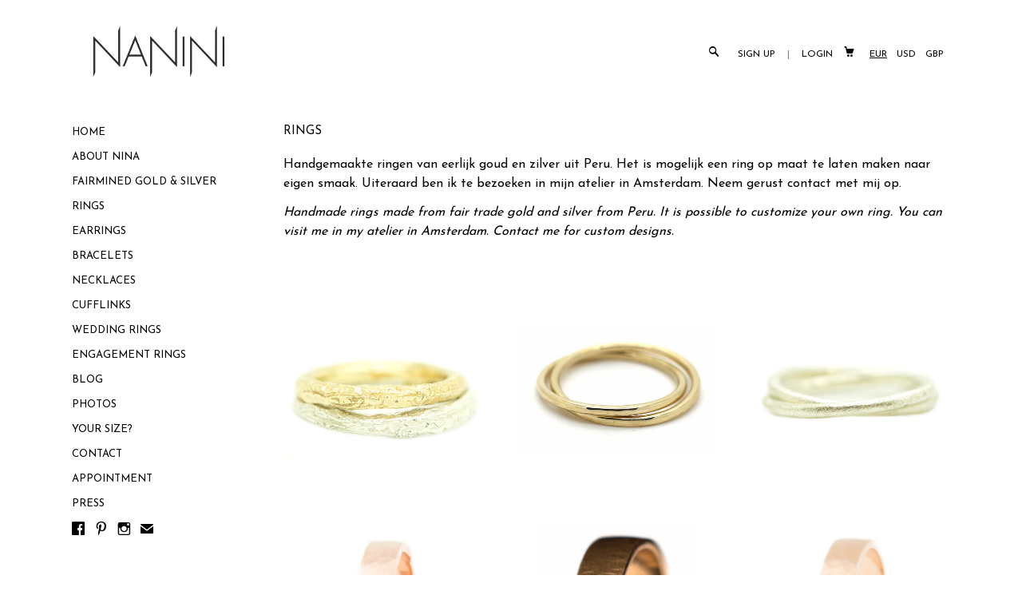

--- FILE ---
content_type: text/html; charset=utf-8
request_url: https://www.nanini.nl/collections/ringen
body_size: 20744
content:
<!DOCTYPE html>
<!--[if lte IE 7 ]><html class="ie7" lang="en"> <![endif]-->
<!--[if IE 8 ]><html class="ie8" lang="en"> <![endif]-->
<!--[if IE 9 ]><html class="ie9" lang="en"><![endif]-->
<!--[if (gt IE 9)|!(IE)]><!--><html lang="en"><!--<![endif]-->
<head>
	
		<title>Ringen | Goud &amp; Zilver | Handgemaakt &amp; Fairtrade | Op maat gemaakt in Amsterdam | Nanini Jewelry | Handgemaakte Fairtrade Sieraden | Amsterdam</title>
	
	
	<meta http-equiv="content-type" content="text/html; charset=UTF-8">
	<meta http-equiv="X-UA-Compatible" content="IE=edge,chrome=1">
	<meta http-equiv="cleartype" content="on">
	<meta name="viewport" content="width=device-width, initial-scale=1.0, maximum-scale=1, user-scalable=no">
	
	<meta property="og:site_name" content="Nanini Jewelry | Handgemaakte Fairtrade Sieraden | Amsterdam" />
	
	<meta name="keywords" content="Handgemaakte Sieraden van eerlijk Goud & Zilver met het Fairmined label. Ringen, trouwringen, verlovingsringen. Handmade, Fair Trade en op maat gemaakt!" />
	<meta property="og:site_name" content="Nanini Jewelry | Handgemaakte Fairtrade Sieraden | Amsterdam" />
	
		<meta property="og:title" content="Nanini Jewelry | Handgemaakte Fairtrade Sieraden | Amsterdam" />
		<meta property="og:url" content="https://www.nanini.nl" />
		
			<meta property="og:image" content="//www.nanini.nl/cdn/shop/t/11/assets/logo.png?v=162079480409304907231397989777" />
		
        <meta name="p:domain_verify" content="a426ee366299d75a71465dbb73f62b5d"/>
	
	
	<link rel="canonical" href="https://www.nanini.nl/collections/ringen"/> 
	
		<link rel="shortcut icon" href="//www.nanini.nl/cdn/shop/t/11/assets/favicon.png?v=98316368505717769151397985094"/>
	
	
	<link href="//www.nanini.nl/cdn/shop/t/11/assets/style.css?v=98518128957221575321705527872" rel="stylesheet" type="text/css" media="all" />
	<link href="//fonts.googleapis.com/css?family=Josefin+Sans:light,normal,bold" rel="stylesheet" type="text/css">
	<link href="//fonts.googleapis.com/css?family=Josefin+Sans:light,normal,bold" rel="stylesheet" type="text/css">
	<link href="//fonts.googleapis.com/css?family=Josefin+Sans:light,normal,bold" rel="stylesheet" type="text/css">
	<link href="//fonts.googleapis.com/css?family=Josefin+Sans:light,normal,bold" rel="stylesheet" type="text/css">
	
	<script src="//ajax.googleapis.com/ajax/libs/jquery/1.9.1/jquery.min.js"></script>
	<script src="//ajax.googleapis.com/ajax/libs/jqueryui/1.10.2/jquery-ui.min.js"></script>
	<script src="//www.nanini.nl/cdn/shop/t/11/assets/ss-standard.js?v=164422048999035709091397984042" type="text/javascript"></script>
	<script src="//www.nanini.nl/cdn/shop/t/11/assets/ss-social.js?v=77345363757264390031397984042" type="text/javascript"></script>
	
	<script src="//www.nanini.nl/cdn/shopifycloud/storefront/assets/themes_support/option_selection-b017cd28.js" type="text/javascript"></script>
	<!--[if lt IE 9]>
		<script src="//www.nanini.nl/cdn/shop/t/11/assets/iehtml5.js?v=74511152324717786771397984040" type="text/javascript"></script>
	<![endif]-->
	<!--[if lt IE 7]>
		<script src="//www.nanini.nl/cdn/s/shopify/json2.js" type="text/javascript"></script>
	<![endif]-->
	<!--[if !IE 7]>
		<style type="text/css">
			#Wrapper {display:table;height:100%}
		</style>
	<![endif]-->
	<script type="text/javascript">
	var cartCount = parseInt(0); 
	var totalMonies = 0; 
    
	$(document).ready(function() {  
	    updateCartTotals(cartCount); 
	});
    
	function addCommas(nStr)
	{
	    nStr += '';
		x = nStr.split('.');
		x1 = x[0];
		x2 = x.length > 1 ? '.' + x[1] : '';
		var rgx = /(\d+)(\d{3})/;
		while (rgx.test(x1)) {
			x1 = x1.replace(rgx, '$1' + ',' + '$2');
		}
		return x1 + x2;
	}
	function updateCartTotals(cartCount) { 
	    if(cartCount == 0) { 
	        $('.open-product').html('Your shopping cart is empty.'); 
	    } else { 
	        

	        if(cartCount == 1) { 
	            $('.open-product-count').html('Total: ' + cartCount + ' item'); 
	        } else { 
	            $('.open-product-count').html('Total: ' + cartCount + ' items'); 
	        }

	        $('.open-product-cost').html(" / &euro;0.00");  
	    } 
	}
	function addItem(form_id) {
	  $.ajax({
	    type: 'POST',
	    url: '/cart/add.js',
	    dataType: 'json',
	    data: $('#'+form_id).serialize(),
	    success: addToCartOk,
	    error: addToCartFail
	  });
	}
	function addToCartOk(product) {  
	  $('html, body').animate({ scrollTop: 0 }, 200); 
      var addedID = product.id; 
      var addedQuantity = parseInt($('.quantity').val()); 
	  cartCount = cartCount + addedQuantity; 
	  if($('.open-product').html() == 'Your shopping cart is empty.') { 
	    $('.open-product').html(''); 
	  }
	  if($('.cart-count').length) { 
        $('.cart-count').text(cartCount);
	  } else { 
        $('#CartButton').append('(<span class="cart-count">' + cartCount + '</span>)'); 
	  }
      
      /* YOU JUST ADDED! action */
        
      
      var newAddedImg = '//www.nanini.nl/cdn/shopifycloud/storefront/assets/no-image-50-e6fb86f4_thumb.gif';
      var newAddedItem = ''; 
      newAddedItem += 'You just added: <div class="open-product-inner clearfix" data-product-id="' + addedID + '">'; 
      newAddedItem += '<img src="' + newAddedImg + '" alt=""/>'; 
      newAddedItem += '<div class="product-info"><span class="product-title">';
      newAddedItem += product.title + ' (' + addedQuantity + ')'; 
      newAddedItem += '</span></div></div>';
      $('.open-product').html(newAddedItem);

	    totalMonies = totalMonies + (product.price*addedQuantity);
	    var newPrice = totalMonies*0.01; 
        if(newPrice < 1) { 
            var newPriceFormatted = addCommas(newPrice); 
        } else { 
            var newPriceFormatted = newPrice.toFixed(2); 
        }
	    if(cartCount == 1) { 
	        $('.open-product-count').html('Total: ' + cartCount + ' item / '); 
	    } else { 
	        $('.open-product-count').html('Total: ' + cartCount + ' items / '); 
	    }
       
        var currencyFormatted = Shopify.formatMoney(newPriceFormatted, "<span class=money>&euro;{{amount}}</span>");
       
        $('.open-product-cost').html('<span class="money">' + currencyFormatted + '</span>');
        
        /* CURRENCY */ 
        
        	Currency.convertAll('EUR', $('#currencies span.selected').attr('data-currency'), 'span.money', 'money_format');
        
         
        $('#CartAddNotification').addClass('added').fadeIn(500).delay(3000).fadeOut(300, function() { 
            $(this).removeClass('added'); 
        }); 
	}
	function addToCartFail(obj, status) {
	  alert('The product you are trying to add is out of stock.');
	}
</script>
	<script src="//www.nanini.nl/cdn/shop/t/11/assets/init.js?v=111237295861221948981705527874" type="text/javascript"></script>
	<script>window.performance && window.performance.mark && window.performance.mark('shopify.content_for_header.start');</script><meta id="shopify-digital-wallet" name="shopify-digital-wallet" content="/4394033/digital_wallets/dialog">
<meta name="shopify-checkout-api-token" content="2171e5e3760424a709ec119d004b0ec4">
<meta id="in-context-paypal-metadata" data-shop-id="4394033" data-venmo-supported="false" data-environment="production" data-locale="en_US" data-paypal-v4="true" data-currency="EUR">
<link rel="alternate" type="application/atom+xml" title="Feed" href="/collections/ringen.atom" />
<link rel="next" href="/collections/ringen?page=2">
<link rel="alternate" type="application/json+oembed" href="https://www.nanini.nl/collections/ringen.oembed">
<script async="async" src="/checkouts/internal/preloads.js?locale=en-NL"></script>
<script id="shopify-features" type="application/json">{"accessToken":"2171e5e3760424a709ec119d004b0ec4","betas":["rich-media-storefront-analytics"],"domain":"www.nanini.nl","predictiveSearch":true,"shopId":4394033,"locale":"en"}</script>
<script>var Shopify = Shopify || {};
Shopify.shop = "nanini.myshopify.com";
Shopify.locale = "en";
Shopify.currency = {"active":"EUR","rate":"1.0"};
Shopify.country = "NL";
Shopify.theme = {"name":"Seasons","id":7965985,"schema_name":null,"schema_version":null,"theme_store_id":550,"role":"main"};
Shopify.theme.handle = "null";
Shopify.theme.style = {"id":null,"handle":null};
Shopify.cdnHost = "www.nanini.nl/cdn";
Shopify.routes = Shopify.routes || {};
Shopify.routes.root = "/";</script>
<script type="module">!function(o){(o.Shopify=o.Shopify||{}).modules=!0}(window);</script>
<script>!function(o){function n(){var o=[];function n(){o.push(Array.prototype.slice.apply(arguments))}return n.q=o,n}var t=o.Shopify=o.Shopify||{};t.loadFeatures=n(),t.autoloadFeatures=n()}(window);</script>
<script id="shop-js-analytics" type="application/json">{"pageType":"collection"}</script>
<script defer="defer" async type="module" src="//www.nanini.nl/cdn/shopifycloud/shop-js/modules/v2/client.init-shop-cart-sync_BT-GjEfc.en.esm.js"></script>
<script defer="defer" async type="module" src="//www.nanini.nl/cdn/shopifycloud/shop-js/modules/v2/chunk.common_D58fp_Oc.esm.js"></script>
<script defer="defer" async type="module" src="//www.nanini.nl/cdn/shopifycloud/shop-js/modules/v2/chunk.modal_xMitdFEc.esm.js"></script>
<script type="module">
  await import("//www.nanini.nl/cdn/shopifycloud/shop-js/modules/v2/client.init-shop-cart-sync_BT-GjEfc.en.esm.js");
await import("//www.nanini.nl/cdn/shopifycloud/shop-js/modules/v2/chunk.common_D58fp_Oc.esm.js");
await import("//www.nanini.nl/cdn/shopifycloud/shop-js/modules/v2/chunk.modal_xMitdFEc.esm.js");

  window.Shopify.SignInWithShop?.initShopCartSync?.({"fedCMEnabled":true,"windoidEnabled":true});

</script>
<script>(function() {
  var isLoaded = false;
  function asyncLoad() {
    if (isLoaded) return;
    isLoaded = true;
    var urls = ["https:\/\/s3-us-west-1.amazonaws.com\/powr\/powr_temp.js?powr-token=nanini.myshopify.com\u0026external-type=shopify\u0026shop=nanini.myshopify.com","https:\/\/cdn.shopify.com\/s\/files\/1\/0439\/4033\/t\/11\/assets\/booster_eu_cookie_4394033.js?v=1586377613\u0026shop=nanini.myshopify.com","https:\/\/appointment-booking-client.acerill.com\/v3\/js\/appointment-booking-client.js?shop=nanini.myshopify.com"];
    for (var i = 0; i < urls.length; i++) {
      var s = document.createElement('script');
      s.type = 'text/javascript';
      s.async = true;
      s.src = urls[i];
      var x = document.getElementsByTagName('script')[0];
      x.parentNode.insertBefore(s, x);
    }
  };
  if(window.attachEvent) {
    window.attachEvent('onload', asyncLoad);
  } else {
    window.addEventListener('load', asyncLoad, false);
  }
})();</script>
<script id="__st">var __st={"a":4394033,"offset":3600,"reqid":"89dc4628-c4fb-4367-80cf-7fa2772f71ba-1769237265","pageurl":"www.nanini.nl\/collections\/ringen","u":"dddeecf154fd","p":"collection","rtyp":"collection","rid":22324993};</script>
<script>window.ShopifyPaypalV4VisibilityTracking = true;</script>
<script id="captcha-bootstrap">!function(){'use strict';const t='contact',e='account',n='new_comment',o=[[t,t],['blogs',n],['comments',n],[t,'customer']],c=[[e,'customer_login'],[e,'guest_login'],[e,'recover_customer_password'],[e,'create_customer']],r=t=>t.map((([t,e])=>`form[action*='/${t}']:not([data-nocaptcha='true']) input[name='form_type'][value='${e}']`)).join(','),a=t=>()=>t?[...document.querySelectorAll(t)].map((t=>t.form)):[];function s(){const t=[...o],e=r(t);return a(e)}const i='password',u='form_key',d=['recaptcha-v3-token','g-recaptcha-response','h-captcha-response',i],f=()=>{try{return window.sessionStorage}catch{return}},m='__shopify_v',_=t=>t.elements[u];function p(t,e,n=!1){try{const o=window.sessionStorage,c=JSON.parse(o.getItem(e)),{data:r}=function(t){const{data:e,action:n}=t;return t[m]||n?{data:e,action:n}:{data:t,action:n}}(c);for(const[e,n]of Object.entries(r))t.elements[e]&&(t.elements[e].value=n);n&&o.removeItem(e)}catch(o){console.error('form repopulation failed',{error:o})}}const l='form_type',E='cptcha';function T(t){t.dataset[E]=!0}const w=window,h=w.document,L='Shopify',v='ce_forms',y='captcha';let A=!1;((t,e)=>{const n=(g='f06e6c50-85a8-45c8-87d0-21a2b65856fe',I='https://cdn.shopify.com/shopifycloud/storefront-forms-hcaptcha/ce_storefront_forms_captcha_hcaptcha.v1.5.2.iife.js',D={infoText:'Protected by hCaptcha',privacyText:'Privacy',termsText:'Terms'},(t,e,n)=>{const o=w[L][v],c=o.bindForm;if(c)return c(t,g,e,D).then(n);var r;o.q.push([[t,g,e,D],n]),r=I,A||(h.body.append(Object.assign(h.createElement('script'),{id:'captcha-provider',async:!0,src:r})),A=!0)});var g,I,D;w[L]=w[L]||{},w[L][v]=w[L][v]||{},w[L][v].q=[],w[L][y]=w[L][y]||{},w[L][y].protect=function(t,e){n(t,void 0,e),T(t)},Object.freeze(w[L][y]),function(t,e,n,w,h,L){const[v,y,A,g]=function(t,e,n){const i=e?o:[],u=t?c:[],d=[...i,...u],f=r(d),m=r(i),_=r(d.filter((([t,e])=>n.includes(e))));return[a(f),a(m),a(_),s()]}(w,h,L),I=t=>{const e=t.target;return e instanceof HTMLFormElement?e:e&&e.form},D=t=>v().includes(t);t.addEventListener('submit',(t=>{const e=I(t);if(!e)return;const n=D(e)&&!e.dataset.hcaptchaBound&&!e.dataset.recaptchaBound,o=_(e),c=g().includes(e)&&(!o||!o.value);(n||c)&&t.preventDefault(),c&&!n&&(function(t){try{if(!f())return;!function(t){const e=f();if(!e)return;const n=_(t);if(!n)return;const o=n.value;o&&e.removeItem(o)}(t);const e=Array.from(Array(32),(()=>Math.random().toString(36)[2])).join('');!function(t,e){_(t)||t.append(Object.assign(document.createElement('input'),{type:'hidden',name:u})),t.elements[u].value=e}(t,e),function(t,e){const n=f();if(!n)return;const o=[...t.querySelectorAll(`input[type='${i}']`)].map((({name:t})=>t)),c=[...d,...o],r={};for(const[a,s]of new FormData(t).entries())c.includes(a)||(r[a]=s);n.setItem(e,JSON.stringify({[m]:1,action:t.action,data:r}))}(t,e)}catch(e){console.error('failed to persist form',e)}}(e),e.submit())}));const S=(t,e)=>{t&&!t.dataset[E]&&(n(t,e.some((e=>e===t))),T(t))};for(const o of['focusin','change'])t.addEventListener(o,(t=>{const e=I(t);D(e)&&S(e,y())}));const B=e.get('form_key'),M=e.get(l),P=B&&M;t.addEventListener('DOMContentLoaded',(()=>{const t=y();if(P)for(const e of t)e.elements[l].value===M&&p(e,B);[...new Set([...A(),...v().filter((t=>'true'===t.dataset.shopifyCaptcha))])].forEach((e=>S(e,t)))}))}(h,new URLSearchParams(w.location.search),n,t,e,['guest_login'])})(!0,!0)}();</script>
<script integrity="sha256-4kQ18oKyAcykRKYeNunJcIwy7WH5gtpwJnB7kiuLZ1E=" data-source-attribution="shopify.loadfeatures" defer="defer" src="//www.nanini.nl/cdn/shopifycloud/storefront/assets/storefront/load_feature-a0a9edcb.js" crossorigin="anonymous"></script>
<script data-source-attribution="shopify.dynamic_checkout.dynamic.init">var Shopify=Shopify||{};Shopify.PaymentButton=Shopify.PaymentButton||{isStorefrontPortableWallets:!0,init:function(){window.Shopify.PaymentButton.init=function(){};var t=document.createElement("script");t.src="https://www.nanini.nl/cdn/shopifycloud/portable-wallets/latest/portable-wallets.en.js",t.type="module",document.head.appendChild(t)}};
</script>
<script data-source-attribution="shopify.dynamic_checkout.buyer_consent">
  function portableWalletsHideBuyerConsent(e){var t=document.getElementById("shopify-buyer-consent"),n=document.getElementById("shopify-subscription-policy-button");t&&n&&(t.classList.add("hidden"),t.setAttribute("aria-hidden","true"),n.removeEventListener("click",e))}function portableWalletsShowBuyerConsent(e){var t=document.getElementById("shopify-buyer-consent"),n=document.getElementById("shopify-subscription-policy-button");t&&n&&(t.classList.remove("hidden"),t.removeAttribute("aria-hidden"),n.addEventListener("click",e))}window.Shopify?.PaymentButton&&(window.Shopify.PaymentButton.hideBuyerConsent=portableWalletsHideBuyerConsent,window.Shopify.PaymentButton.showBuyerConsent=portableWalletsShowBuyerConsent);
</script>
<script data-source-attribution="shopify.dynamic_checkout.cart.bootstrap">document.addEventListener("DOMContentLoaded",(function(){function t(){return document.querySelector("shopify-accelerated-checkout-cart, shopify-accelerated-checkout")}if(t())Shopify.PaymentButton.init();else{new MutationObserver((function(e,n){t()&&(Shopify.PaymentButton.init(),n.disconnect())})).observe(document.body,{childList:!0,subtree:!0})}}));
</script>
<link id="shopify-accelerated-checkout-styles" rel="stylesheet" media="screen" href="https://www.nanini.nl/cdn/shopifycloud/portable-wallets/latest/accelerated-checkout-backwards-compat.css" crossorigin="anonymous">
<style id="shopify-accelerated-checkout-cart">
        #shopify-buyer-consent {
  margin-top: 1em;
  display: inline-block;
  width: 100%;
}

#shopify-buyer-consent.hidden {
  display: none;
}

#shopify-subscription-policy-button {
  background: none;
  border: none;
  padding: 0;
  text-decoration: underline;
  font-size: inherit;
  cursor: pointer;
}

#shopify-subscription-policy-button::before {
  box-shadow: none;
}

      </style>

<script>window.performance && window.performance.mark && window.performance.mark('shopify.content_for_header.end');</script>
<!-- BEGIN app block: shopify://apps/quicky/blocks/quickBanner/3421d53e-fb02-449c-a9ef-daf28f28450a --><!-- BEGIN app snippet: vendors --><script defer src="https://cdn.shopify.com/extensions/019ba22d-bc00-7cab-ba6b-d16d0d4e0ee3/starter-kit-125/assets/vendors.js"></script>
<!-- END app snippet -->
<link rel="preconnect" href="https://static.devit.software" crossorigin>
<script>
  (() => {
    const url = new URL("https://cdn.shopify.com/extensions/019ba22d-bc00-7cab-ba6b-d16d0d4e0ee3/starter-kit-125/assets/@");
    window.qb_public_path = `${url.origin}${url.pathname.replace('@', '')}`
  })()
</script>

<script>
  const __globalAbTest = `{}`;
</script>
<div id="qb-extension-root">
  
  

  
  
  

  
  
</div>
<!-- END app block --><script src="https://cdn.shopify.com/extensions/4d5a2c47-c9fc-4724-a26e-14d501c856c6/attrac-6/assets/attrac-embed-bars.js" type="text/javascript" defer="defer"></script>
<script src="https://cdn.shopify.com/extensions/8d2c31d3-a828-4daf-820f-80b7f8e01c39/nova-eu-cookie-bar-gdpr-4/assets/nova-cookie-app-embed.js" type="text/javascript" defer="defer"></script>
<link href="https://cdn.shopify.com/extensions/8d2c31d3-a828-4daf-820f-80b7f8e01c39/nova-eu-cookie-bar-gdpr-4/assets/nova-cookie.css" rel="stylesheet" type="text/css" media="all">
<link href="https://monorail-edge.shopifysvc.com" rel="dns-prefetch">
<script>(function(){if ("sendBeacon" in navigator && "performance" in window) {try {var session_token_from_headers = performance.getEntriesByType('navigation')[0].serverTiming.find(x => x.name == '_s').description;} catch {var session_token_from_headers = undefined;}var session_cookie_matches = document.cookie.match(/_shopify_s=([^;]*)/);var session_token_from_cookie = session_cookie_matches && session_cookie_matches.length === 2 ? session_cookie_matches[1] : "";var session_token = session_token_from_headers || session_token_from_cookie || "";function handle_abandonment_event(e) {var entries = performance.getEntries().filter(function(entry) {return /monorail-edge.shopifysvc.com/.test(entry.name);});if (!window.abandonment_tracked && entries.length === 0) {window.abandonment_tracked = true;var currentMs = Date.now();var navigation_start = performance.timing.navigationStart;var payload = {shop_id: 4394033,url: window.location.href,navigation_start,duration: currentMs - navigation_start,session_token,page_type: "collection"};window.navigator.sendBeacon("https://monorail-edge.shopifysvc.com/v1/produce", JSON.stringify({schema_id: "online_store_buyer_site_abandonment/1.1",payload: payload,metadata: {event_created_at_ms: currentMs,event_sent_at_ms: currentMs}}));}}window.addEventListener('pagehide', handle_abandonment_event);}}());</script>
<script id="web-pixels-manager-setup">(function e(e,d,r,n,o){if(void 0===o&&(o={}),!Boolean(null===(a=null===(i=window.Shopify)||void 0===i?void 0:i.analytics)||void 0===a?void 0:a.replayQueue)){var i,a;window.Shopify=window.Shopify||{};var t=window.Shopify;t.analytics=t.analytics||{};var s=t.analytics;s.replayQueue=[],s.publish=function(e,d,r){return s.replayQueue.push([e,d,r]),!0};try{self.performance.mark("wpm:start")}catch(e){}var l=function(){var e={modern:/Edge?\/(1{2}[4-9]|1[2-9]\d|[2-9]\d{2}|\d{4,})\.\d+(\.\d+|)|Firefox\/(1{2}[4-9]|1[2-9]\d|[2-9]\d{2}|\d{4,})\.\d+(\.\d+|)|Chrom(ium|e)\/(9{2}|\d{3,})\.\d+(\.\d+|)|(Maci|X1{2}).+ Version\/(15\.\d+|(1[6-9]|[2-9]\d|\d{3,})\.\d+)([,.]\d+|)( \(\w+\)|)( Mobile\/\w+|) Safari\/|Chrome.+OPR\/(9{2}|\d{3,})\.\d+\.\d+|(CPU[ +]OS|iPhone[ +]OS|CPU[ +]iPhone|CPU IPhone OS|CPU iPad OS)[ +]+(15[._]\d+|(1[6-9]|[2-9]\d|\d{3,})[._]\d+)([._]\d+|)|Android:?[ /-](13[3-9]|1[4-9]\d|[2-9]\d{2}|\d{4,})(\.\d+|)(\.\d+|)|Android.+Firefox\/(13[5-9]|1[4-9]\d|[2-9]\d{2}|\d{4,})\.\d+(\.\d+|)|Android.+Chrom(ium|e)\/(13[3-9]|1[4-9]\d|[2-9]\d{2}|\d{4,})\.\d+(\.\d+|)|SamsungBrowser\/([2-9]\d|\d{3,})\.\d+/,legacy:/Edge?\/(1[6-9]|[2-9]\d|\d{3,})\.\d+(\.\d+|)|Firefox\/(5[4-9]|[6-9]\d|\d{3,})\.\d+(\.\d+|)|Chrom(ium|e)\/(5[1-9]|[6-9]\d|\d{3,})\.\d+(\.\d+|)([\d.]+$|.*Safari\/(?![\d.]+ Edge\/[\d.]+$))|(Maci|X1{2}).+ Version\/(10\.\d+|(1[1-9]|[2-9]\d|\d{3,})\.\d+)([,.]\d+|)( \(\w+\)|)( Mobile\/\w+|) Safari\/|Chrome.+OPR\/(3[89]|[4-9]\d|\d{3,})\.\d+\.\d+|(CPU[ +]OS|iPhone[ +]OS|CPU[ +]iPhone|CPU IPhone OS|CPU iPad OS)[ +]+(10[._]\d+|(1[1-9]|[2-9]\d|\d{3,})[._]\d+)([._]\d+|)|Android:?[ /-](13[3-9]|1[4-9]\d|[2-9]\d{2}|\d{4,})(\.\d+|)(\.\d+|)|Mobile Safari.+OPR\/([89]\d|\d{3,})\.\d+\.\d+|Android.+Firefox\/(13[5-9]|1[4-9]\d|[2-9]\d{2}|\d{4,})\.\d+(\.\d+|)|Android.+Chrom(ium|e)\/(13[3-9]|1[4-9]\d|[2-9]\d{2}|\d{4,})\.\d+(\.\d+|)|Android.+(UC? ?Browser|UCWEB|U3)[ /]?(15\.([5-9]|\d{2,})|(1[6-9]|[2-9]\d|\d{3,})\.\d+)\.\d+|SamsungBrowser\/(5\.\d+|([6-9]|\d{2,})\.\d+)|Android.+MQ{2}Browser\/(14(\.(9|\d{2,})|)|(1[5-9]|[2-9]\d|\d{3,})(\.\d+|))(\.\d+|)|K[Aa][Ii]OS\/(3\.\d+|([4-9]|\d{2,})\.\d+)(\.\d+|)/},d=e.modern,r=e.legacy,n=navigator.userAgent;return n.match(d)?"modern":n.match(r)?"legacy":"unknown"}(),u="modern"===l?"modern":"legacy",c=(null!=n?n:{modern:"",legacy:""})[u],f=function(e){return[e.baseUrl,"/wpm","/b",e.hashVersion,"modern"===e.buildTarget?"m":"l",".js"].join("")}({baseUrl:d,hashVersion:r,buildTarget:u}),m=function(e){var d=e.version,r=e.bundleTarget,n=e.surface,o=e.pageUrl,i=e.monorailEndpoint;return{emit:function(e){var a=e.status,t=e.errorMsg,s=(new Date).getTime(),l=JSON.stringify({metadata:{event_sent_at_ms:s},events:[{schema_id:"web_pixels_manager_load/3.1",payload:{version:d,bundle_target:r,page_url:o,status:a,surface:n,error_msg:t},metadata:{event_created_at_ms:s}}]});if(!i)return console&&console.warn&&console.warn("[Web Pixels Manager] No Monorail endpoint provided, skipping logging."),!1;try{return self.navigator.sendBeacon.bind(self.navigator)(i,l)}catch(e){}var u=new XMLHttpRequest;try{return u.open("POST",i,!0),u.setRequestHeader("Content-Type","text/plain"),u.send(l),!0}catch(e){return console&&console.warn&&console.warn("[Web Pixels Manager] Got an unhandled error while logging to Monorail."),!1}}}}({version:r,bundleTarget:l,surface:e.surface,pageUrl:self.location.href,monorailEndpoint:e.monorailEndpoint});try{o.browserTarget=l,function(e){var d=e.src,r=e.async,n=void 0===r||r,o=e.onload,i=e.onerror,a=e.sri,t=e.scriptDataAttributes,s=void 0===t?{}:t,l=document.createElement("script"),u=document.querySelector("head"),c=document.querySelector("body");if(l.async=n,l.src=d,a&&(l.integrity=a,l.crossOrigin="anonymous"),s)for(var f in s)if(Object.prototype.hasOwnProperty.call(s,f))try{l.dataset[f]=s[f]}catch(e){}if(o&&l.addEventListener("load",o),i&&l.addEventListener("error",i),u)u.appendChild(l);else{if(!c)throw new Error("Did not find a head or body element to append the script");c.appendChild(l)}}({src:f,async:!0,onload:function(){if(!function(){var e,d;return Boolean(null===(d=null===(e=window.Shopify)||void 0===e?void 0:e.analytics)||void 0===d?void 0:d.initialized)}()){var d=window.webPixelsManager.init(e)||void 0;if(d){var r=window.Shopify.analytics;r.replayQueue.forEach((function(e){var r=e[0],n=e[1],o=e[2];d.publishCustomEvent(r,n,o)})),r.replayQueue=[],r.publish=d.publishCustomEvent,r.visitor=d.visitor,r.initialized=!0}}},onerror:function(){return m.emit({status:"failed",errorMsg:"".concat(f," has failed to load")})},sri:function(e){var d=/^sha384-[A-Za-z0-9+/=]+$/;return"string"==typeof e&&d.test(e)}(c)?c:"",scriptDataAttributes:o}),m.emit({status:"loading"})}catch(e){m.emit({status:"failed",errorMsg:(null==e?void 0:e.message)||"Unknown error"})}}})({shopId: 4394033,storefrontBaseUrl: "https://www.nanini.nl",extensionsBaseUrl: "https://extensions.shopifycdn.com/cdn/shopifycloud/web-pixels-manager",monorailEndpoint: "https://monorail-edge.shopifysvc.com/unstable/produce_batch",surface: "storefront-renderer",enabledBetaFlags: ["2dca8a86"],webPixelsConfigList: [{"id":"1316520282","configuration":"{\"tagID\":\"2613570528972\"}","eventPayloadVersion":"v1","runtimeContext":"STRICT","scriptVersion":"18031546ee651571ed29edbe71a3550b","type":"APP","apiClientId":3009811,"privacyPurposes":["ANALYTICS","MARKETING","SALE_OF_DATA"],"dataSharingAdjustments":{"protectedCustomerApprovalScopes":["read_customer_address","read_customer_email","read_customer_name","read_customer_personal_data","read_customer_phone"]}},{"id":"1094680922","configuration":"{\"config\":\"{\\\"pixel_id\\\":\\\"G-YXBQKFSNEZ\\\",\\\"gtag_events\\\":[{\\\"type\\\":\\\"purchase\\\",\\\"action_label\\\":\\\"G-YXBQKFSNEZ\\\"},{\\\"type\\\":\\\"page_view\\\",\\\"action_label\\\":\\\"G-YXBQKFSNEZ\\\"},{\\\"type\\\":\\\"view_item\\\",\\\"action_label\\\":\\\"G-YXBQKFSNEZ\\\"},{\\\"type\\\":\\\"search\\\",\\\"action_label\\\":\\\"G-YXBQKFSNEZ\\\"},{\\\"type\\\":\\\"add_to_cart\\\",\\\"action_label\\\":\\\"G-YXBQKFSNEZ\\\"},{\\\"type\\\":\\\"begin_checkout\\\",\\\"action_label\\\":\\\"G-YXBQKFSNEZ\\\"},{\\\"type\\\":\\\"add_payment_info\\\",\\\"action_label\\\":\\\"G-YXBQKFSNEZ\\\"}],\\\"enable_monitoring_mode\\\":false}\"}","eventPayloadVersion":"v1","runtimeContext":"OPEN","scriptVersion":"b2a88bafab3e21179ed38636efcd8a93","type":"APP","apiClientId":1780363,"privacyPurposes":[],"dataSharingAdjustments":{"protectedCustomerApprovalScopes":["read_customer_address","read_customer_email","read_customer_name","read_customer_personal_data","read_customer_phone"]}},{"id":"shopify-app-pixel","configuration":"{}","eventPayloadVersion":"v1","runtimeContext":"STRICT","scriptVersion":"0450","apiClientId":"shopify-pixel","type":"APP","privacyPurposes":["ANALYTICS","MARKETING"]},{"id":"shopify-custom-pixel","eventPayloadVersion":"v1","runtimeContext":"LAX","scriptVersion":"0450","apiClientId":"shopify-pixel","type":"CUSTOM","privacyPurposes":["ANALYTICS","MARKETING"]}],isMerchantRequest: false,initData: {"shop":{"name":"Nanini Jewelry | Handgemaakte Fairtrade Sieraden | Amsterdam","paymentSettings":{"currencyCode":"EUR"},"myshopifyDomain":"nanini.myshopify.com","countryCode":"NL","storefrontUrl":"https:\/\/www.nanini.nl"},"customer":null,"cart":null,"checkout":null,"productVariants":[],"purchasingCompany":null},},"https://www.nanini.nl/cdn","fcfee988w5aeb613cpc8e4bc33m6693e112",{"modern":"","legacy":""},{"shopId":"4394033","storefrontBaseUrl":"https:\/\/www.nanini.nl","extensionBaseUrl":"https:\/\/extensions.shopifycdn.com\/cdn\/shopifycloud\/web-pixels-manager","surface":"storefront-renderer","enabledBetaFlags":"[\"2dca8a86\"]","isMerchantRequest":"false","hashVersion":"fcfee988w5aeb613cpc8e4bc33m6693e112","publish":"custom","events":"[[\"page_viewed\",{}],[\"collection_viewed\",{\"collection\":{\"id\":\"22324993\",\"title\":\"Rings\",\"productVariants\":[{\"price\":{\"amount\":1036.95,\"currencyCode\":\"EUR\"},\"product\":{\"title\":\"'Kreukelringen' in goud \u0026 zilver\",\"vendor\":\"Nanini\",\"id\":\"10443120141\",\"untranslatedTitle\":\"'Kreukelringen' in goud \u0026 zilver\",\"url\":\"\/products\/kreukel-ringen-in-goud-zilver\",\"type\":\"Rings\"},\"id\":\"40500653261\",\"image\":{\"src\":\"\/\/www.nanini.nl\/cdn\/shop\/products\/Kreukelringen_set_1_van_1.jpg?v=1500129483\"},\"sku\":\"\",\"title\":\"'Kreukelringen' in goud \u0026 zilver \/ 14\",\"untranslatedTitle\":\"'Kreukelringen' in goud \u0026 zilver \/ 14\"},{\"price\":{\"amount\":581.25,\"currencyCode\":\"EUR\"},\"product\":{\"title\":\"2 in 1 fijne gehamerde gouden ringen\",\"vendor\":\"Nanini\",\"id\":\"1522648193\",\"untranslatedTitle\":\"2 in 1 fijne gehamerde gouden ringen\",\"url\":\"\/products\/2-in-1-fijne-gehamerde-gouden-ringen\",\"type\":\"Rings\"},\"id\":\"4611531137\",\"image\":{\"src\":\"\/\/www.nanini.nl\/cdn\/shop\/products\/Gouden_2_in_1_ring_2.JPG?v=1478010380\"},\"sku\":\"\",\"title\":\"2 in 1 fijne gehamerde gouden ringen \/ 14\",\"untranslatedTitle\":\"2 in 1 fijne gehamerde gouden ringen \/ 14\"},{\"price\":{\"amount\":618.45,\"currencyCode\":\"EUR\"},\"product\":{\"title\":\"2 in 1 fijne ruwe witgouden ring\",\"vendor\":\"Nanini\",\"id\":\"10363643597\",\"untranslatedTitle\":\"2 in 1 fijne ruwe witgouden ring\",\"url\":\"\/products\/2-in-1-fijne-ruwe-witgouden-ring\",\"type\":\"Rings\"},\"id\":\"40010050893\",\"image\":{\"src\":\"\/\/www.nanini.nl\/cdn\/shop\/products\/Witgouden_2_in_1_ring_1_van_1.jpg?v=1498749295\"},\"sku\":\"\",\"title\":\"2 in 1 fijne ruwe witgouden ring \/ 14\",\"untranslatedTitle\":\"2 in 1 fijne ruwe witgouden ring \/ 14\"},{\"price\":{\"amount\":1331.45,\"currencyCode\":\"EUR\"},\"product\":{\"title\":\"Brede gehamerde onregelmatige ring van roodgoud\",\"vendor\":\"Nanini\",\"id\":\"629557788723\",\"untranslatedTitle\":\"Brede gehamerde onregelmatige ring van roodgoud\",\"url\":\"\/products\/brede-gehamerde-onregelmatige-ring-van-roodgoud\",\"type\":\"Wedding rings\"},\"id\":\"7841126776883\",\"image\":{\"src\":\"\/\/www.nanini.nl\/cdn\/shop\/products\/Roodgouden_organische_brede_gehamerde_ring_1_van_1.jpg?v=1530378885\"},\"sku\":\"\",\"title\":\"Brede gehamerde onregelmatige ring van roodgoud \/ 14\",\"untranslatedTitle\":\"Brede gehamerde onregelmatige ring van roodgoud \/ 14\"},{\"price\":{\"amount\":1767.0,\"currencyCode\":\"EUR\"},\"product\":{\"title\":\"Brede gehamerde ring van geelgoud\",\"vendor\":\"Nanini\",\"id\":\"8390311617\",\"untranslatedTitle\":\"Brede gehamerde ring van geelgoud\",\"url\":\"\/products\/brede-gehamerde-ring-van-geelgoud\",\"type\":\"Wedding rings\"},\"id\":\"28243270337\",\"image\":{\"src\":\"\/\/www.nanini.nl\/cdn\/shop\/products\/Rings_salome_en_fred_8.jpg?v=1489936946\"},\"sku\":\"\",\"title\":\"Brede gehamerde ring van geelgoud \/ 14\",\"untranslatedTitle\":\"Brede gehamerde ring van geelgoud \/ 14\"},{\"price\":{\"amount\":1331.45,\"currencyCode\":\"EUR\"},\"product\":{\"title\":\"Brede gehamerde ring van roodgoud\",\"vendor\":\"Nanini\",\"id\":\"9386420877\",\"untranslatedTitle\":\"Brede gehamerde ring van roodgoud\",\"url\":\"\/products\/brede-gehamerde-ring-van-roodgoud\",\"type\":\"Wedding rings\"},\"id\":\"34385534861\",\"image\":{\"src\":\"\/\/www.nanini.nl\/cdn\/shop\/products\/Brede_roodgouden_gehamerde_ring_1_van_1.jpg?v=1519488333\"},\"sku\":\"\",\"title\":\"Brede gehamerde ring van roodgoud \/ 14\",\"untranslatedTitle\":\"Brede gehamerde ring van roodgoud \/ 14\"},{\"price\":{\"amount\":1767.0,\"currencyCode\":\"EUR\"},\"product\":{\"title\":\"Brede gematteerde ring van 14 kt geelgoud\",\"vendor\":\"Nanini\",\"id\":\"3928791745\",\"untranslatedTitle\":\"Brede gematteerde ring van 14 kt geelgoud\",\"url\":\"\/products\/brede-gematteerde-ring-van-14-kt-geelgoud\",\"type\":\"Rings\"},\"id\":\"11437608833\",\"image\":{\"src\":\"\/\/www.nanini.nl\/cdn\/shop\/products\/Brede_gematteerde_gouden_ring.jpg?v=1453374724\"},\"sku\":\"\",\"title\":\"Brede gematteerde ring van 14 kt geelgoud \/ 14\",\"untranslatedTitle\":\"Brede gematteerde ring van 14 kt geelgoud \/ 14\"},{\"price\":{\"amount\":850.95,\"currencyCode\":\"EUR\"},\"product\":{\"title\":\"Brede geometrische ruwe zilveren ringen met een bruine diamant\",\"vendor\":\"Nanini\",\"id\":\"4591421063305\",\"untranslatedTitle\":\"Brede geometrische ruwe zilveren ringen met een bruine diamant\",\"url\":\"\/products\/brede-geometrische-ruwe-zilveren-ringen-met-een-bruine-diamant\",\"type\":\"Wedding rings\"},\"id\":\"32387876356233\",\"image\":{\"src\":\"\/\/www.nanini.nl\/cdn\/shop\/products\/Set_zilvere_brede_geometrische_ringen_met_cognac_diamant.jpg?v=1582457101\"},\"sku\":\"\",\"title\":\"Brede geometrische ruwe zilveren ringen met een bruine diamant \/ 14\",\"untranslatedTitle\":\"Brede geometrische ruwe zilveren ringen met een bruine diamant \/ 14\"},{\"price\":{\"amount\":1232.25,\"currencyCode\":\"EUR\"},\"product\":{\"title\":\"Brede licht organische ruwe geelgouden ring met groene saffier\",\"vendor\":\"Nanini\",\"id\":\"7544531320985\",\"untranslatedTitle\":\"Brede licht organische ruwe geelgouden ring met groene saffier\",\"url\":\"\/products\/brede-licht-organische-ruwe-geelgouden-ring-met-groene-saffier\",\"type\":\"Rings\"},\"id\":\"42705207099545\",\"image\":{\"src\":\"\/\/www.nanini.nl\/cdn\/shop\/products\/Geelgoudenbredeorganischeringmetgroenesaffier_1of1.jpg?v=1665150554\"},\"sku\":null,\"title\":\"Brede licht organische ruwe geelgouden ring met groene saffier \/ 14\",\"untranslatedTitle\":\"Brede licht organische ruwe geelgouden ring met groene saffier \/ 14\"},{\"price\":{\"amount\":1532.95,\"currencyCode\":\"EUR\"},\"product\":{\"title\":\"Brede organische ruwe geelgouden ring\",\"vendor\":\"Nanini\",\"id\":\"505860489267\",\"untranslatedTitle\":\"Brede organische ruwe geelgouden ring\",\"url\":\"\/products\/brede-organische-ruwe-geelgouden-ring\",\"type\":\"Rings\"},\"id\":\"6864371613747\",\"image\":{\"src\":\"\/\/www.nanini.nl\/cdn\/shop\/products\/Organische_gouden_brede_ruwe_ring_1_van_1.jpg?v=1519239436\"},\"sku\":\"\",\"title\":\"Brede organische ruwe geelgouden ring \/ 14\",\"untranslatedTitle\":\"Brede organische ruwe geelgouden ring \/ 14\"},{\"price\":{\"amount\":1641.45,\"currencyCode\":\"EUR\"},\"product\":{\"title\":\"Brede witgouden gematteerde ring\",\"vendor\":\"Nanini\",\"id\":\"505858981939\",\"untranslatedTitle\":\"Brede witgouden gematteerde ring\",\"url\":\"\/products\/brede-witgouden-gematteerde-ring\",\"type\":\"Rings\"},\"id\":\"6864304668723\",\"image\":{\"src\":\"\/\/www.nanini.nl\/cdn\/shop\/products\/Witgouden_brede_rechte_matte_ring_1_van_1.jpg?v=1519239034\"},\"sku\":\"\",\"title\":\"Brede witgouden gematteerde ring \/ 14\",\"untranslatedTitle\":\"Brede witgouden gematteerde ring \/ 14\"},{\"price\":{\"amount\":509.95,\"currencyCode\":\"EUR\"},\"product\":{\"title\":\"Brede zilveren ring met goud en ruwe diamant II\",\"vendor\":\"Nanini\",\"id\":\"10426477709\",\"untranslatedTitle\":\"Brede zilveren ring met goud en ruwe diamant II\",\"url\":\"\/products\/brede-zilveren-ring-met-goud-en-ruwe-diamant-ii\",\"type\":\"Rings\"},\"id\":\"40392266317\",\"image\":{\"src\":\"\/\/www.nanini.nl\/cdn\/shop\/products\/Brede_zilveren_ring_met_ruwe_diamant_in_goud_5mm_2_1_van_1.jpg?v=1499802816\"},\"sku\":\"\",\"title\":\"Brede zilveren ring met goud en ruwe diamant \/ 14\",\"untranslatedTitle\":\"Brede zilveren ring met goud en ruwe diamant \/ 14\"},{\"price\":{\"amount\":277.45,\"currencyCode\":\"EUR\"},\"product\":{\"title\":\"Brede zilveren ring met houtreliëf\",\"vendor\":\"Nanini\",\"id\":\"9187220749\",\"untranslatedTitle\":\"Brede zilveren ring met houtreliëf\",\"url\":\"\/products\/brede-zilveren-ring-met-houtrelief\",\"type\":\"Wedding rings\"},\"id\":\"32776218125\",\"image\":{\"src\":\"\/\/www.nanini.nl\/cdn\/shop\/products\/Brede_zilveren_ring_met_houtrelief_2_1_van_1.jpg?v=1499803440\"},\"sku\":\"\",\"title\":\"Brede zilveren ring met houtreliëf \/ 14\",\"untranslatedTitle\":\"Brede zilveren ring met houtreliëf \/ 14\"},{\"price\":{\"amount\":339.45,\"currencyCode\":\"EUR\"},\"product\":{\"title\":\"Brede zilveren ring met koraalpatroon\",\"vendor\":\"Nanini\",\"id\":\"725634580531\",\"untranslatedTitle\":\"Brede zilveren ring met koraalpatroon\",\"url\":\"\/products\/brede-zilveren-ring-met-koraalpatroon\",\"type\":\"Wedding rings\"},\"id\":\"8597118779443\",\"image\":{\"src\":\"\/\/www.nanini.nl\/cdn\/shop\/products\/Brede_zilveren_ring_met_koraalmotief_4_1_van_1.jpg?v=1531076431\"},\"sku\":\"\",\"title\":\"Brede zilveren ring met koraalpatroon \/ 14\",\"untranslatedTitle\":\"Brede zilveren ring met koraalpatroon \/ 14\"},{\"price\":{\"amount\":641.7,\"currencyCode\":\"EUR\"},\"product\":{\"title\":\"Combinatiering van goud en zilver II\",\"vendor\":\"Nanini\",\"id\":\"6479022913\",\"untranslatedTitle\":\"Combinatiering van goud en zilver II\",\"url\":\"\/products\/copy-of-combinatiering-van-goud-en-zilver-ii\",\"type\":\"Rings\"},\"id\":\"20373561793\",\"image\":{\"src\":\"\/\/www.nanini.nl\/cdn\/shop\/products\/Zilveren_ring_met_een_kwart_goud.jpg?v=1478017388\"},\"sku\":\"\",\"title\":\"Combinatiering van goud en zilver II \/ 14\",\"untranslatedTitle\":\"Combinatiering van goud en zilver II \/ 14\"}]}}]]"});</script><script>
  window.ShopifyAnalytics = window.ShopifyAnalytics || {};
  window.ShopifyAnalytics.meta = window.ShopifyAnalytics.meta || {};
  window.ShopifyAnalytics.meta.currency = 'EUR';
  var meta = {"products":[{"id":10443120141,"gid":"gid:\/\/shopify\/Product\/10443120141","vendor":"Nanini","type":"Rings","handle":"kreukel-ringen-in-goud-zilver","variants":[{"id":40500653261,"price":103695,"name":"'Kreukelringen' in goud \u0026 zilver - 'Kreukelringen' in goud \u0026 zilver \/ 14","public_title":"'Kreukelringen' in goud \u0026 zilver \/ 14","sku":""},{"id":40500653389,"price":103695,"name":"'Kreukelringen' in goud \u0026 zilver - 'Kreukelringen' in goud \u0026 zilver \/ 14.5","public_title":"'Kreukelringen' in goud \u0026 zilver \/ 14.5","sku":""},{"id":40500653453,"price":103695,"name":"'Kreukelringen' in goud \u0026 zilver - 'Kreukelringen' in goud \u0026 zilver \/ 15","public_title":"'Kreukelringen' in goud \u0026 zilver \/ 15","sku":""},{"id":40500653517,"price":103695,"name":"'Kreukelringen' in goud \u0026 zilver - 'Kreukelringen' in goud \u0026 zilver \/ 15.5","public_title":"'Kreukelringen' in goud \u0026 zilver \/ 15.5","sku":""},{"id":40500653581,"price":103695,"name":"'Kreukelringen' in goud \u0026 zilver - 'Kreukelringen' in goud \u0026 zilver \/ 16","public_title":"'Kreukelringen' in goud \u0026 zilver \/ 16","sku":""},{"id":40500653645,"price":103695,"name":"'Kreukelringen' in goud \u0026 zilver - 'Kreukelringen' in goud \u0026 zilver \/ 16.5","public_title":"'Kreukelringen' in goud \u0026 zilver \/ 16.5","sku":""},{"id":40500653709,"price":103695,"name":"'Kreukelringen' in goud \u0026 zilver - 'Kreukelringen' in goud \u0026 zilver \/ 17","public_title":"'Kreukelringen' in goud \u0026 zilver \/ 17","sku":""},{"id":40500653773,"price":103695,"name":"'Kreukelringen' in goud \u0026 zilver - 'Kreukelringen' in goud \u0026 zilver \/ 17.5","public_title":"'Kreukelringen' in goud \u0026 zilver \/ 17.5","sku":""},{"id":40500653837,"price":103695,"name":"'Kreukelringen' in goud \u0026 zilver - 'Kreukelringen' in goud \u0026 zilver \/ 18","public_title":"'Kreukelringen' in goud \u0026 zilver \/ 18","sku":""},{"id":40500653901,"price":103695,"name":"'Kreukelringen' in goud \u0026 zilver - 'Kreukelringen' in goud \u0026 zilver \/ 18.5","public_title":"'Kreukelringen' in goud \u0026 zilver \/ 18.5","sku":""},{"id":40500653965,"price":103695,"name":"'Kreukelringen' in goud \u0026 zilver - 'Kreukelringen' in goud \u0026 zilver \/ 19","public_title":"'Kreukelringen' in goud \u0026 zilver \/ 19","sku":""},{"id":40500654029,"price":103695,"name":"'Kreukelringen' in goud \u0026 zilver - 'Kreukelringen' in goud \u0026 zilver \/ 19.5","public_title":"'Kreukelringen' in goud \u0026 zilver \/ 19.5","sku":""},{"id":40500654093,"price":103695,"name":"'Kreukelringen' in goud \u0026 zilver - 'Kreukelringen' in goud \u0026 zilver \/ 20","public_title":"'Kreukelringen' in goud \u0026 zilver \/ 20","sku":""}],"remote":false},{"id":1522648193,"gid":"gid:\/\/shopify\/Product\/1522648193","vendor":"Nanini","type":"Rings","handle":"2-in-1-fijne-gehamerde-gouden-ringen","variants":[{"id":4611531137,"price":58125,"name":"2 in 1 fijne gehamerde gouden ringen - 2 in 1 fijne gehamerde gouden ringen \/ 14","public_title":"2 in 1 fijne gehamerde gouden ringen \/ 14","sku":""},{"id":4611531201,"price":58125,"name":"2 in 1 fijne gehamerde gouden ringen - 2 in 1 fijne gehamerde gouden ringen \/ 14.5","public_title":"2 in 1 fijne gehamerde gouden ringen \/ 14.5","sku":""},{"id":4611531265,"price":58125,"name":"2 in 1 fijne gehamerde gouden ringen - 2 in 1 fijne gehamerde gouden ringen \/ 15","public_title":"2 in 1 fijne gehamerde gouden ringen \/ 15","sku":""},{"id":4611531329,"price":58125,"name":"2 in 1 fijne gehamerde gouden ringen - 2 in 1 fijne gehamerde gouden ringen \/ 15.5","public_title":"2 in 1 fijne gehamerde gouden ringen \/ 15.5","sku":""},{"id":4611531393,"price":58125,"name":"2 in 1 fijne gehamerde gouden ringen - 2 in 1 fijne gehamerde gouden ringen \/ 16","public_title":"2 in 1 fijne gehamerde gouden ringen \/ 16","sku":""},{"id":4611531457,"price":58125,"name":"2 in 1 fijne gehamerde gouden ringen - 2 in 1 fijne gehamerde gouden ringen \/ 16.5","public_title":"2 in 1 fijne gehamerde gouden ringen \/ 16.5","sku":""},{"id":4611531521,"price":58125,"name":"2 in 1 fijne gehamerde gouden ringen - 2 in 1 fijne gehamerde gouden ringen \/ 17","public_title":"2 in 1 fijne gehamerde gouden ringen \/ 17","sku":""},{"id":4611531585,"price":58125,"name":"2 in 1 fijne gehamerde gouden ringen - 2 in 1 fijne gehamerde gouden ringen \/ 17.5","public_title":"2 in 1 fijne gehamerde gouden ringen \/ 17.5","sku":""},{"id":4611531649,"price":58125,"name":"2 in 1 fijne gehamerde gouden ringen - 2 in 1 fijne gehamerde gouden ringen \/ 18","public_title":"2 in 1 fijne gehamerde gouden ringen \/ 18","sku":""},{"id":4611531713,"price":58125,"name":"2 in 1 fijne gehamerde gouden ringen - 2 in 1 fijne gehamerde gouden ringen \/ 18.5","public_title":"2 in 1 fijne gehamerde gouden ringen \/ 18.5","sku":""},{"id":4611531777,"price":58125,"name":"2 in 1 fijne gehamerde gouden ringen - 2 in 1 fijne gehamerde gouden ringen \/ 19","public_title":"2 in 1 fijne gehamerde gouden ringen \/ 19","sku":""},{"id":4611531841,"price":58125,"name":"2 in 1 fijne gehamerde gouden ringen - 2 in 1 fijne gehamerde gouden ringen \/ 19.5","public_title":"2 in 1 fijne gehamerde gouden ringen \/ 19.5","sku":""},{"id":4611531905,"price":58125,"name":"2 in 1 fijne gehamerde gouden ringen - 2 in 1 fijne gehamerde gouden ringen \/ 20","public_title":"2 in 1 fijne gehamerde gouden ringen \/ 20","sku":""}],"remote":false},{"id":10363643597,"gid":"gid:\/\/shopify\/Product\/10363643597","vendor":"Nanini","type":"Rings","handle":"2-in-1-fijne-ruwe-witgouden-ring","variants":[{"id":40010050893,"price":61845,"name":"2 in 1 fijne ruwe witgouden ring - 2 in 1 fijne ruwe witgouden ring \/ 14","public_title":"2 in 1 fijne ruwe witgouden ring \/ 14","sku":""},{"id":40010050957,"price":61845,"name":"2 in 1 fijne ruwe witgouden ring - 2 in 1 fijne ruwe witgouden ring \/ 14.5","public_title":"2 in 1 fijne ruwe witgouden ring \/ 14.5","sku":""},{"id":40010051085,"price":61845,"name":"2 in 1 fijne ruwe witgouden ring - 2 in 1 fijne ruwe witgouden ring \/ 15","public_title":"2 in 1 fijne ruwe witgouden ring \/ 15","sku":""},{"id":40010051149,"price":61845,"name":"2 in 1 fijne ruwe witgouden ring - 2 in 1 fijne ruwe witgouden ring \/ 15.5","public_title":"2 in 1 fijne ruwe witgouden ring \/ 15.5","sku":""},{"id":40010051213,"price":61845,"name":"2 in 1 fijne ruwe witgouden ring - 2 in 1 fijne ruwe witgouden ring \/ 16","public_title":"2 in 1 fijne ruwe witgouden ring \/ 16","sku":""},{"id":40010051277,"price":61845,"name":"2 in 1 fijne ruwe witgouden ring - 2 in 1 fijne ruwe witgouden ring \/ 16.5","public_title":"2 in 1 fijne ruwe witgouden ring \/ 16.5","sku":""},{"id":40010051341,"price":61845,"name":"2 in 1 fijne ruwe witgouden ring - 2 in 1 fijne ruwe witgouden ring \/ 17","public_title":"2 in 1 fijne ruwe witgouden ring \/ 17","sku":""},{"id":40010051405,"price":61845,"name":"2 in 1 fijne ruwe witgouden ring - 2 in 1 fijne ruwe witgouden ring \/ 17.5","public_title":"2 in 1 fijne ruwe witgouden ring \/ 17.5","sku":""},{"id":40010051469,"price":61845,"name":"2 in 1 fijne ruwe witgouden ring - 2 in 1 fijne ruwe witgouden ring \/ 18","public_title":"2 in 1 fijne ruwe witgouden ring \/ 18","sku":""},{"id":40010051533,"price":61845,"name":"2 in 1 fijne ruwe witgouden ring - 2 in 1 fijne ruwe witgouden ring \/ 18.5","public_title":"2 in 1 fijne ruwe witgouden ring \/ 18.5","sku":""},{"id":40010051597,"price":61845,"name":"2 in 1 fijne ruwe witgouden ring - 2 in 1 fijne ruwe witgouden ring \/ 19","public_title":"2 in 1 fijne ruwe witgouden ring \/ 19","sku":""},{"id":40010051661,"price":61845,"name":"2 in 1 fijne ruwe witgouden ring - 2 in 1 fijne ruwe witgouden ring \/ 19.5","public_title":"2 in 1 fijne ruwe witgouden ring \/ 19.5","sku":""},{"id":40010051725,"price":61845,"name":"2 in 1 fijne ruwe witgouden ring - 2 in 1 fijne ruwe witgouden ring \/ 20","public_title":"2 in 1 fijne ruwe witgouden ring \/ 20","sku":""}],"remote":false},{"id":629557788723,"gid":"gid:\/\/shopify\/Product\/629557788723","vendor":"Nanini","type":"Wedding rings","handle":"brede-gehamerde-onregelmatige-ring-van-roodgoud","variants":[{"id":7841126776883,"price":133145,"name":"Brede gehamerde onregelmatige ring van roodgoud - Brede gehamerde onregelmatige ring van roodgoud \/ 14","public_title":"Brede gehamerde onregelmatige ring van roodgoud \/ 14","sku":""},{"id":7841126842419,"price":133145,"name":"Brede gehamerde onregelmatige ring van roodgoud - Brede gehamerde onregelmatige ring van roodgoud \/ 14.5","public_title":"Brede gehamerde onregelmatige ring van roodgoud \/ 14.5","sku":""},{"id":7841126907955,"price":133145,"name":"Brede gehamerde onregelmatige ring van roodgoud - Brede gehamerde onregelmatige ring van roodgoud \/ 15","public_title":"Brede gehamerde onregelmatige ring van roodgoud \/ 15","sku":""},{"id":7841126973491,"price":133145,"name":"Brede gehamerde onregelmatige ring van roodgoud - Brede gehamerde onregelmatige ring van roodgoud \/ 15.5","public_title":"Brede gehamerde onregelmatige ring van roodgoud \/ 15.5","sku":""},{"id":7841127039027,"price":133145,"name":"Brede gehamerde onregelmatige ring van roodgoud - Brede gehamerde onregelmatige ring van roodgoud \/ 16","public_title":"Brede gehamerde onregelmatige ring van roodgoud \/ 16","sku":""},{"id":7841127071795,"price":133145,"name":"Brede gehamerde onregelmatige ring van roodgoud - Brede gehamerde onregelmatige ring van roodgoud \/ 16.5","public_title":"Brede gehamerde onregelmatige ring van roodgoud \/ 16.5","sku":""},{"id":7841127137331,"price":133145,"name":"Brede gehamerde onregelmatige ring van roodgoud - Brede gehamerde onregelmatige ring van roodgoud \/ 17","public_title":"Brede gehamerde onregelmatige ring van roodgoud \/ 17","sku":""},{"id":7841127202867,"price":133145,"name":"Brede gehamerde onregelmatige ring van roodgoud - Brede gehamerde onregelmatige ring van roodgoud \/ 17.5","public_title":"Brede gehamerde onregelmatige ring van roodgoud \/ 17.5","sku":""},{"id":7841127235635,"price":133145,"name":"Brede gehamerde onregelmatige ring van roodgoud - Brede gehamerde onregelmatige ring van roodgoud \/ 18","public_title":"Brede gehamerde onregelmatige ring van roodgoud \/ 18","sku":""},{"id":7841127301171,"price":133145,"name":"Brede gehamerde onregelmatige ring van roodgoud - Brede gehamerde onregelmatige ring van roodgoud \/ 18.5","public_title":"Brede gehamerde onregelmatige ring van roodgoud \/ 18.5","sku":""},{"id":7841127366707,"price":133145,"name":"Brede gehamerde onregelmatige ring van roodgoud - Brede gehamerde onregelmatige ring van roodgoud \/ 19","public_title":"Brede gehamerde onregelmatige ring van roodgoud \/ 19","sku":""},{"id":7841127399475,"price":133145,"name":"Brede gehamerde onregelmatige ring van roodgoud - Brede gehamerde onregelmatige ring van roodgoud \/ 19.5","public_title":"Brede gehamerde onregelmatige ring van roodgoud \/ 19.5","sku":""},{"id":7841127661619,"price":133145,"name":"Brede gehamerde onregelmatige ring van roodgoud - Brede gehamerde onregelmatige ring van roodgoud \/ 20","public_title":"Brede gehamerde onregelmatige ring van roodgoud \/ 20","sku":""}],"remote":false},{"id":8390311617,"gid":"gid:\/\/shopify\/Product\/8390311617","vendor":"Nanini","type":"Wedding rings","handle":"brede-gehamerde-ring-van-geelgoud","variants":[{"id":28243270337,"price":176700,"name":"Brede gehamerde ring van geelgoud - Brede gehamerde ring van geelgoud \/ 14","public_title":"Brede gehamerde ring van geelgoud \/ 14","sku":""},{"id":28243270401,"price":176700,"name":"Brede gehamerde ring van geelgoud - Brede gehamerde ring van geelgoud \/ 14.5","public_title":"Brede gehamerde ring van geelgoud \/ 14.5","sku":""},{"id":28243270465,"price":176700,"name":"Brede gehamerde ring van geelgoud - Brede gehamerde ring van geelgoud \/ 15","public_title":"Brede gehamerde ring van geelgoud \/ 15","sku":""},{"id":28243270529,"price":176700,"name":"Brede gehamerde ring van geelgoud - Brede gehamerde ring van geelgoud \/ 15.5","public_title":"Brede gehamerde ring van geelgoud \/ 15.5","sku":""},{"id":28243270593,"price":176700,"name":"Brede gehamerde ring van geelgoud - Brede gehamerde ring van geelgoud \/ 16","public_title":"Brede gehamerde ring van geelgoud \/ 16","sku":""},{"id":28243270657,"price":176700,"name":"Brede gehamerde ring van geelgoud - Brede gehamerde ring van geelgoud \/ 16.5","public_title":"Brede gehamerde ring van geelgoud \/ 16.5","sku":""},{"id":28243270721,"price":176700,"name":"Brede gehamerde ring van geelgoud - Brede gehamerde ring van geelgoud \/ 17","public_title":"Brede gehamerde ring van geelgoud \/ 17","sku":""},{"id":28243270785,"price":176700,"name":"Brede gehamerde ring van geelgoud - Brede gehamerde ring van geelgoud \/ 17.5","public_title":"Brede gehamerde ring van geelgoud \/ 17.5","sku":""},{"id":28243270849,"price":176700,"name":"Brede gehamerde ring van geelgoud - Brede gehamerde ring van geelgoud \/ 18","public_title":"Brede gehamerde ring van geelgoud \/ 18","sku":""},{"id":28243270913,"price":176700,"name":"Brede gehamerde ring van geelgoud - Brede gehamerde ring van geelgoud \/ 18.5","public_title":"Brede gehamerde ring van geelgoud \/ 18.5","sku":""},{"id":28243270977,"price":176700,"name":"Brede gehamerde ring van geelgoud - Brede gehamerde ring van geelgoud \/ 19","public_title":"Brede gehamerde ring van geelgoud \/ 19","sku":""},{"id":28243271105,"price":176700,"name":"Brede gehamerde ring van geelgoud - Brede gehamerde ring van geelgoud \/ 19.5","public_title":"Brede gehamerde ring van geelgoud \/ 19.5","sku":""},{"id":28243271169,"price":176700,"name":"Brede gehamerde ring van geelgoud - Brede gehamerde ring van geelgoud \/ 20","public_title":"Brede gehamerde ring van geelgoud \/ 20","sku":""}],"remote":false},{"id":9386420877,"gid":"gid:\/\/shopify\/Product\/9386420877","vendor":"Nanini","type":"Wedding rings","handle":"brede-gehamerde-ring-van-roodgoud","variants":[{"id":34385534861,"price":133145,"name":"Brede gehamerde ring van roodgoud - Brede gehamerde ring van roodgoud \/ 14","public_title":"Brede gehamerde ring van roodgoud \/ 14","sku":""},{"id":34385535373,"price":133145,"name":"Brede gehamerde ring van roodgoud - Brede gehamerde ring van roodgoud \/ 14.5","public_title":"Brede gehamerde ring van roodgoud \/ 14.5","sku":""},{"id":34385535757,"price":133145,"name":"Brede gehamerde ring van roodgoud - Brede gehamerde ring van roodgoud \/ 15","public_title":"Brede gehamerde ring van roodgoud \/ 15","sku":""},{"id":34385536077,"price":133145,"name":"Brede gehamerde ring van roodgoud - Brede gehamerde ring van roodgoud \/ 15.5","public_title":"Brede gehamerde ring van roodgoud \/ 15.5","sku":""},{"id":34385536269,"price":133145,"name":"Brede gehamerde ring van roodgoud - Brede gehamerde ring van roodgoud \/ 16","public_title":"Brede gehamerde ring van roodgoud \/ 16","sku":""},{"id":34385536333,"price":133145,"name":"Brede gehamerde ring van roodgoud - Brede gehamerde ring van roodgoud \/ 16.5","public_title":"Brede gehamerde ring van roodgoud \/ 16.5","sku":""},{"id":34385536461,"price":133145,"name":"Brede gehamerde ring van roodgoud - Brede gehamerde ring van roodgoud \/ 17","public_title":"Brede gehamerde ring van roodgoud \/ 17","sku":""},{"id":34385536525,"price":133145,"name":"Brede gehamerde ring van roodgoud - Brede gehamerde ring van roodgoud \/ 17.5","public_title":"Brede gehamerde ring van roodgoud \/ 17.5","sku":""},{"id":34385536589,"price":133145,"name":"Brede gehamerde ring van roodgoud - Brede gehamerde ring van roodgoud \/ 18","public_title":"Brede gehamerde ring van roodgoud \/ 18","sku":""},{"id":34385536653,"price":133145,"name":"Brede gehamerde ring van roodgoud - Brede gehamerde ring van roodgoud \/ 18.5","public_title":"Brede gehamerde ring van roodgoud \/ 18.5","sku":""},{"id":34385536717,"price":133145,"name":"Brede gehamerde ring van roodgoud - Brede gehamerde ring van roodgoud \/ 19","public_title":"Brede gehamerde ring van roodgoud \/ 19","sku":""},{"id":34385536781,"price":133145,"name":"Brede gehamerde ring van roodgoud - Brede gehamerde ring van roodgoud \/ 19.5","public_title":"Brede gehamerde ring van roodgoud \/ 19.5","sku":""},{"id":34385537101,"price":133145,"name":"Brede gehamerde ring van roodgoud - Brede gehamerde ring van roodgoud \/ 20","public_title":"Brede gehamerde ring van roodgoud \/ 20","sku":""}],"remote":false},{"id":3928791745,"gid":"gid:\/\/shopify\/Product\/3928791745","vendor":"Nanini","type":"Rings","handle":"brede-gematteerde-ring-van-14-kt-geelgoud","variants":[{"id":11437608833,"price":176700,"name":"Brede gematteerde ring van 14 kt geelgoud - Brede gematteerde ring van 14 kt geelgoud \/ 14","public_title":"Brede gematteerde ring van 14 kt geelgoud \/ 14","sku":""},{"id":11437608961,"price":176700,"name":"Brede gematteerde ring van 14 kt geelgoud - Brede gematteerde ring van 14 kt geelgoud \/ 14.5","public_title":"Brede gematteerde ring van 14 kt geelgoud \/ 14.5","sku":""},{"id":11437609025,"price":176700,"name":"Brede gematteerde ring van 14 kt geelgoud - Brede gematteerde ring van 14 kt geelgoud \/ 15","public_title":"Brede gematteerde ring van 14 kt geelgoud \/ 15","sku":""},{"id":11437609089,"price":176700,"name":"Brede gematteerde ring van 14 kt geelgoud - Brede gematteerde ring van 14 kt geelgoud \/ 15.5","public_title":"Brede gematteerde ring van 14 kt geelgoud \/ 15.5","sku":""},{"id":11437609153,"price":176700,"name":"Brede gematteerde ring van 14 kt geelgoud - Brede gematteerde ring van 14 kt geelgoud \/ 16","public_title":"Brede gematteerde ring van 14 kt geelgoud \/ 16","sku":""},{"id":11437609281,"price":176700,"name":"Brede gematteerde ring van 14 kt geelgoud - Brede gematteerde ring van 14 kt geelgoud \/ 16.5","public_title":"Brede gematteerde ring van 14 kt geelgoud \/ 16.5","sku":""},{"id":11437609345,"price":176700,"name":"Brede gematteerde ring van 14 kt geelgoud - Brede gematteerde ring van 14 kt geelgoud \/ 17","public_title":"Brede gematteerde ring van 14 kt geelgoud \/ 17","sku":""},{"id":11437609409,"price":176700,"name":"Brede gematteerde ring van 14 kt geelgoud - Brede gematteerde ring van 14 kt geelgoud \/ 17.5","public_title":"Brede gematteerde ring van 14 kt geelgoud \/ 17.5","sku":""},{"id":11437609473,"price":176700,"name":"Brede gematteerde ring van 14 kt geelgoud - Brede gematteerde ring van 14 kt geelgoud \/ 18","public_title":"Brede gematteerde ring van 14 kt geelgoud \/ 18","sku":""},{"id":11437609537,"price":176700,"name":"Brede gematteerde ring van 14 kt geelgoud - Brede gematteerde ring van 14 kt geelgoud \/ 18.5","public_title":"Brede gematteerde ring van 14 kt geelgoud \/ 18.5","sku":""},{"id":11437609601,"price":176700,"name":"Brede gematteerde ring van 14 kt geelgoud - Brede gematteerde ring van 14 kt geelgoud \/ 19","public_title":"Brede gematteerde ring van 14 kt geelgoud \/ 19","sku":""},{"id":11437609665,"price":176700,"name":"Brede gematteerde ring van 14 kt geelgoud - Brede gematteerde ring van 14 kt geelgoud \/ 19.5","public_title":"Brede gematteerde ring van 14 kt geelgoud \/ 19.5","sku":""},{"id":11437609729,"price":176700,"name":"Brede gematteerde ring van 14 kt geelgoud - Brede gematteerde ring van 14 kt geelgoud \/ 20","public_title":"Brede gematteerde ring van 14 kt geelgoud \/ 20","sku":""}],"remote":false},{"id":4591421063305,"gid":"gid:\/\/shopify\/Product\/4591421063305","vendor":"Nanini","type":"Wedding rings","handle":"brede-geometrische-ruwe-zilveren-ringen-met-een-bruine-diamant","variants":[{"id":32387876356233,"price":85095,"name":"Brede geometrische ruwe zilveren ringen met een bruine diamant - Brede geometrische ruwe zilveren ringen met een bruine diamant \/ 14","public_title":"Brede geometrische ruwe zilveren ringen met een bruine diamant \/ 14","sku":""},{"id":32387876683913,"price":85095,"name":"Brede geometrische ruwe zilveren ringen met een bruine diamant - Brede geometrische ruwe zilveren ringen met een bruine diamant \/ 14.5","public_title":"Brede geometrische ruwe zilveren ringen met een bruine diamant \/ 14.5","sku":""},{"id":32387877077129,"price":85095,"name":"Brede geometrische ruwe zilveren ringen met een bruine diamant - Brede geometrische ruwe zilveren ringen met een bruine diamant \/ 15","public_title":"Brede geometrische ruwe zilveren ringen met een bruine diamant \/ 15","sku":""},{"id":32387877830793,"price":85095,"name":"Brede geometrische ruwe zilveren ringen met een bruine diamant - Brede geometrische ruwe zilveren ringen met een bruine diamant \/ 15.5","public_title":"Brede geometrische ruwe zilveren ringen met een bruine diamant \/ 15.5","sku":""},{"id":32387878584457,"price":85095,"name":"Brede geometrische ruwe zilveren ringen met een bruine diamant - Brede geometrische ruwe zilveren ringen met een bruine diamant \/ 16","public_title":"Brede geometrische ruwe zilveren ringen met een bruine diamant \/ 16","sku":""},{"id":32387879141513,"price":85095,"name":"Brede geometrische ruwe zilveren ringen met een bruine diamant - Brede geometrische ruwe zilveren ringen met een bruine diamant \/ 16.5","public_title":"Brede geometrische ruwe zilveren ringen met een bruine diamant \/ 16.5","sku":""},{"id":32387879469193,"price":85095,"name":"Brede geometrische ruwe zilveren ringen met een bruine diamant - Brede geometrische ruwe zilveren ringen met een bruine diamant \/ 17","public_title":"Brede geometrische ruwe zilveren ringen met een bruine diamant \/ 17","sku":""},{"id":32387879665801,"price":85095,"name":"Brede geometrische ruwe zilveren ringen met een bruine diamant - Brede geometrische ruwe zilveren ringen met een bruine diamant \/ 17.5","public_title":"Brede geometrische ruwe zilveren ringen met een bruine diamant \/ 17.5","sku":""},{"id":32387879731337,"price":85095,"name":"Brede geometrische ruwe zilveren ringen met een bruine diamant - Brede geometrische ruwe zilveren ringen met een bruine diamant \/ 18","public_title":"Brede geometrische ruwe zilveren ringen met een bruine diamant \/ 18","sku":""},{"id":32387879764105,"price":85095,"name":"Brede geometrische ruwe zilveren ringen met een bruine diamant - Brede geometrische ruwe zilveren ringen met een bruine diamant \/ 18.5","public_title":"Brede geometrische ruwe zilveren ringen met een bruine diamant \/ 18.5","sku":""},{"id":32387879796873,"price":85095,"name":"Brede geometrische ruwe zilveren ringen met een bruine diamant - Brede geometrische ruwe zilveren ringen met een bruine diamant \/ 19","public_title":"Brede geometrische ruwe zilveren ringen met een bruine diamant \/ 19","sku":""},{"id":32387879829641,"price":85095,"name":"Brede geometrische ruwe zilveren ringen met een bruine diamant - Brede geometrische ruwe zilveren ringen met een bruine diamant \/ 19.5","public_title":"Brede geometrische ruwe zilveren ringen met een bruine diamant \/ 19.5","sku":""},{"id":32387879862409,"price":85095,"name":"Brede geometrische ruwe zilveren ringen met een bruine diamant - Brede geometrische ruwe zilveren ringen met een bruine diamant \/ 20","public_title":"Brede geometrische ruwe zilveren ringen met een bruine diamant \/ 20","sku":""}],"remote":false},{"id":7544531320985,"gid":"gid:\/\/shopify\/Product\/7544531320985","vendor":"Nanini","type":"Rings","handle":"brede-licht-organische-ruwe-geelgouden-ring-met-groene-saffier","variants":[{"id":42705207099545,"price":123225,"name":"Brede licht organische ruwe geelgouden ring met groene saffier - Brede licht organische ruwe geelgouden ring met groene saffier \/ 14","public_title":"Brede licht organische ruwe geelgouden ring met groene saffier \/ 14","sku":null},{"id":42705207132313,"price":123225,"name":"Brede licht organische ruwe geelgouden ring met groene saffier - Brede licht organische ruwe geelgouden ring met groene saffier \/ 14.5","public_title":"Brede licht organische ruwe geelgouden ring met groene saffier \/ 14.5","sku":null},{"id":42705207165081,"price":123225,"name":"Brede licht organische ruwe geelgouden ring met groene saffier - Brede licht organische ruwe geelgouden ring met groene saffier \/ 15","public_title":"Brede licht organische ruwe geelgouden ring met groene saffier \/ 15","sku":null},{"id":42705207197849,"price":123225,"name":"Brede licht organische ruwe geelgouden ring met groene saffier - Brede licht organische ruwe geelgouden ring met groene saffier \/ 15.5","public_title":"Brede licht organische ruwe geelgouden ring met groene saffier \/ 15.5","sku":null},{"id":42705207230617,"price":123225,"name":"Brede licht organische ruwe geelgouden ring met groene saffier - Brede licht organische ruwe geelgouden ring met groene saffier \/ 16","public_title":"Brede licht organische ruwe geelgouden ring met groene saffier \/ 16","sku":null},{"id":42705207263385,"price":123225,"name":"Brede licht organische ruwe geelgouden ring met groene saffier - Brede licht organische ruwe geelgouden ring met groene saffier \/ 16.5","public_title":"Brede licht organische ruwe geelgouden ring met groene saffier \/ 16.5","sku":null},{"id":42705207296153,"price":123225,"name":"Brede licht organische ruwe geelgouden ring met groene saffier - Brede licht organische ruwe geelgouden ring met groene saffier \/ 17","public_title":"Brede licht organische ruwe geelgouden ring met groene saffier \/ 17","sku":null},{"id":42705207328921,"price":123225,"name":"Brede licht organische ruwe geelgouden ring met groene saffier - Brede licht organische ruwe geelgouden ring met groene saffier \/ 17.5","public_title":"Brede licht organische ruwe geelgouden ring met groene saffier \/ 17.5","sku":null},{"id":42705207361689,"price":123225,"name":"Brede licht organische ruwe geelgouden ring met groene saffier - Brede licht organische ruwe geelgouden ring met groene saffier \/ 18","public_title":"Brede licht organische ruwe geelgouden ring met groene saffier \/ 18","sku":null},{"id":42705207394457,"price":123225,"name":"Brede licht organische ruwe geelgouden ring met groene saffier - Brede licht organische ruwe geelgouden ring met groene saffier \/ 18.5","public_title":"Brede licht organische ruwe geelgouden ring met groene saffier \/ 18.5","sku":null},{"id":42705207427225,"price":123225,"name":"Brede licht organische ruwe geelgouden ring met groene saffier - Brede licht organische ruwe geelgouden ring met groene saffier \/ 19","public_title":"Brede licht organische ruwe geelgouden ring met groene saffier \/ 19","sku":null},{"id":42705207459993,"price":123225,"name":"Brede licht organische ruwe geelgouden ring met groene saffier - Brede licht organische ruwe geelgouden ring met groene saffier \/ 19.5","public_title":"Brede licht organische ruwe geelgouden ring met groene saffier \/ 19.5","sku":null},{"id":42705207492761,"price":123225,"name":"Brede licht organische ruwe geelgouden ring met groene saffier - Brede licht organische ruwe geelgouden ring met groene saffier \/ 20","public_title":"Brede licht organische ruwe geelgouden ring met groene saffier \/ 20","sku":null}],"remote":false},{"id":505860489267,"gid":"gid:\/\/shopify\/Product\/505860489267","vendor":"Nanini","type":"Rings","handle":"brede-organische-ruwe-geelgouden-ring","variants":[{"id":6864371613747,"price":153295,"name":"Brede organische ruwe geelgouden ring - Brede organische ruwe geelgouden ring \/ 14","public_title":"Brede organische ruwe geelgouden ring \/ 14","sku":""},{"id":6864371646515,"price":153295,"name":"Brede organische ruwe geelgouden ring - Brede organische ruwe geelgouden ring \/ 14.5","public_title":"Brede organische ruwe geelgouden ring \/ 14.5","sku":""},{"id":6864371679283,"price":153295,"name":"Brede organische ruwe geelgouden ring - Brede organische ruwe geelgouden ring \/ 15","public_title":"Brede organische ruwe geelgouden ring \/ 15","sku":""},{"id":6864371712051,"price":153295,"name":"Brede organische ruwe geelgouden ring - Brede organische ruwe geelgouden ring \/ 15.5","public_title":"Brede organische ruwe geelgouden ring \/ 15.5","sku":""},{"id":6864371744819,"price":153295,"name":"Brede organische ruwe geelgouden ring - Brede organische ruwe geelgouden ring \/ 16","public_title":"Brede organische ruwe geelgouden ring \/ 16","sku":""},{"id":6864371777587,"price":153295,"name":"Brede organische ruwe geelgouden ring - Brede organische ruwe geelgouden ring \/ 16.5","public_title":"Brede organische ruwe geelgouden ring \/ 16.5","sku":""},{"id":6864371810355,"price":153295,"name":"Brede organische ruwe geelgouden ring - Brede organische ruwe geelgouden ring \/ 17","public_title":"Brede organische ruwe geelgouden ring \/ 17","sku":""},{"id":6864371843123,"price":153295,"name":"Brede organische ruwe geelgouden ring - Brede organische ruwe geelgouden ring \/ 17.5","public_title":"Brede organische ruwe geelgouden ring \/ 17.5","sku":""},{"id":6864371875891,"price":153295,"name":"Brede organische ruwe geelgouden ring - Brede organische ruwe geelgouden ring \/ 18","public_title":"Brede organische ruwe geelgouden ring \/ 18","sku":""},{"id":6864371908659,"price":153295,"name":"Brede organische ruwe geelgouden ring - Brede organische ruwe geelgouden ring \/ 18.5","public_title":"Brede organische ruwe geelgouden ring \/ 18.5","sku":""},{"id":6864371941427,"price":153295,"name":"Brede organische ruwe geelgouden ring - Brede organische ruwe geelgouden ring \/ 19","public_title":"Brede organische ruwe geelgouden ring \/ 19","sku":""},{"id":6864371974195,"price":153295,"name":"Brede organische ruwe geelgouden ring - Brede organische ruwe geelgouden ring \/ 19.5","public_title":"Brede organische ruwe geelgouden ring \/ 19.5","sku":""},{"id":6864372006963,"price":153295,"name":"Brede organische ruwe geelgouden ring - Brede organische ruwe geelgouden ring \/ 20","public_title":"Brede organische ruwe geelgouden ring \/ 20","sku":""}],"remote":false},{"id":505858981939,"gid":"gid:\/\/shopify\/Product\/505858981939","vendor":"Nanini","type":"Rings","handle":"brede-witgouden-gematteerde-ring","variants":[{"id":6864304668723,"price":164145,"name":"Brede witgouden gematteerde ring - Brede witgouden gematteerde ring \/ 14","public_title":"Brede witgouden gematteerde ring \/ 14","sku":""},{"id":6864304701491,"price":164145,"name":"Brede witgouden gematteerde ring - Brede witgouden gematteerde ring \/ 14.5","public_title":"Brede witgouden gematteerde ring \/ 14.5","sku":""},{"id":6864304734259,"price":164145,"name":"Brede witgouden gematteerde ring - Brede witgouden gematteerde ring \/ 15","public_title":"Brede witgouden gematteerde ring \/ 15","sku":""},{"id":6864304767027,"price":164145,"name":"Brede witgouden gematteerde ring - Brede witgouden gematteerde ring \/ 15.5","public_title":"Brede witgouden gematteerde ring \/ 15.5","sku":""},{"id":6864304799795,"price":164145,"name":"Brede witgouden gematteerde ring - Brede witgouden gematteerde ring \/ 16","public_title":"Brede witgouden gematteerde ring \/ 16","sku":""},{"id":6864304832563,"price":164145,"name":"Brede witgouden gematteerde ring - Brede witgouden gematteerde ring \/ 16.5","public_title":"Brede witgouden gematteerde ring \/ 16.5","sku":""},{"id":6864304865331,"price":164145,"name":"Brede witgouden gematteerde ring - Brede witgouden gematteerde ring \/ 17","public_title":"Brede witgouden gematteerde ring \/ 17","sku":""},{"id":6864304898099,"price":164145,"name":"Brede witgouden gematteerde ring - Brede witgouden gematteerde ring \/ 17.5","public_title":"Brede witgouden gematteerde ring \/ 17.5","sku":""},{"id":6864304930867,"price":164145,"name":"Brede witgouden gematteerde ring - Brede witgouden gematteerde ring \/ 18","public_title":"Brede witgouden gematteerde ring \/ 18","sku":""},{"id":6864304963635,"price":164145,"name":"Brede witgouden gematteerde ring - Brede witgouden gematteerde ring \/ 18.5","public_title":"Brede witgouden gematteerde ring \/ 18.5","sku":""},{"id":6864304996403,"price":164145,"name":"Brede witgouden gematteerde ring - Brede witgouden gematteerde ring \/ 19","public_title":"Brede witgouden gematteerde ring \/ 19","sku":""},{"id":6864305029171,"price":164145,"name":"Brede witgouden gematteerde ring - Brede witgouden gematteerde ring \/ 19.5","public_title":"Brede witgouden gematteerde ring \/ 19.5","sku":""},{"id":6864305061939,"price":164145,"name":"Brede witgouden gematteerde ring - Brede witgouden gematteerde ring \/ 20","public_title":"Brede witgouden gematteerde ring \/ 20","sku":""}],"remote":false},{"id":10426477709,"gid":"gid:\/\/shopify\/Product\/10426477709","vendor":"Nanini","type":"Rings","handle":"brede-zilveren-ring-met-goud-en-ruwe-diamant-ii","variants":[{"id":40392266317,"price":50995,"name":"Brede zilveren ring met goud en ruwe diamant II - Brede zilveren ring met goud en ruwe diamant \/ 14","public_title":"Brede zilveren ring met goud en ruwe diamant \/ 14","sku":""},{"id":40392266381,"price":50995,"name":"Brede zilveren ring met goud en ruwe diamant II - Brede zilveren ring met goud en ruwe diamant \/ 14.5","public_title":"Brede zilveren ring met goud en ruwe diamant \/ 14.5","sku":""},{"id":40392266445,"price":50995,"name":"Brede zilveren ring met goud en ruwe diamant II - Brede zilveren ring met goud en ruwe diamant \/ 15","public_title":"Brede zilveren ring met goud en ruwe diamant \/ 15","sku":""},{"id":40392266509,"price":50995,"name":"Brede zilveren ring met goud en ruwe diamant II - Brede zilveren ring met goud en ruwe diamant \/ 15.5","public_title":"Brede zilveren ring met goud en ruwe diamant \/ 15.5","sku":""},{"id":40392266573,"price":50995,"name":"Brede zilveren ring met goud en ruwe diamant II - Brede zilveren ring met goud en ruwe diamant \/ 16","public_title":"Brede zilveren ring met goud en ruwe diamant \/ 16","sku":""},{"id":40392266637,"price":50995,"name":"Brede zilveren ring met goud en ruwe diamant II - Brede zilveren ring met goud en ruwe diamant \/ 16.5","public_title":"Brede zilveren ring met goud en ruwe diamant \/ 16.5","sku":""},{"id":40392266701,"price":50995,"name":"Brede zilveren ring met goud en ruwe diamant II - Brede zilveren ring met goud en ruwe diamant \/ 17","public_title":"Brede zilveren ring met goud en ruwe diamant \/ 17","sku":""},{"id":40392266765,"price":50995,"name":"Brede zilveren ring met goud en ruwe diamant II - Brede zilveren ring met goud en ruwe diamant \/ 17.5","public_title":"Brede zilveren ring met goud en ruwe diamant \/ 17.5","sku":""},{"id":40392266829,"price":50995,"name":"Brede zilveren ring met goud en ruwe diamant II - Brede zilveren ring met goud en ruwe diamant \/ 18","public_title":"Brede zilveren ring met goud en ruwe diamant \/ 18","sku":""},{"id":40392266893,"price":50995,"name":"Brede zilveren ring met goud en ruwe diamant II - Brede zilveren ring met goud en ruwe diamant \/ 18.5","public_title":"Brede zilveren ring met goud en ruwe diamant \/ 18.5","sku":""},{"id":40392266957,"price":50995,"name":"Brede zilveren ring met goud en ruwe diamant II - Brede zilveren ring met goud en ruwe diamant \/ 19","public_title":"Brede zilveren ring met goud en ruwe diamant \/ 19","sku":""},{"id":40392267021,"price":50995,"name":"Brede zilveren ring met goud en ruwe diamant II - Brede zilveren ring met goud en ruwe diamant \/ 19.5","public_title":"Brede zilveren ring met goud en ruwe diamant \/ 19.5","sku":""},{"id":40392267085,"price":50995,"name":"Brede zilveren ring met goud en ruwe diamant II - Brede zilveren ring met goud en ruwe diamant \/ 20","public_title":"Brede zilveren ring met goud en ruwe diamant \/ 20","sku":""}],"remote":false},{"id":9187220749,"gid":"gid:\/\/shopify\/Product\/9187220749","vendor":"Nanini","type":"Wedding rings","handle":"brede-zilveren-ring-met-houtrelief","variants":[{"id":32776218125,"price":27745,"name":"Brede zilveren ring met houtreliëf - Brede zilveren ring met houtreliëf \/ 14","public_title":"Brede zilveren ring met houtreliëf \/ 14","sku":""},{"id":32776218189,"price":27745,"name":"Brede zilveren ring met houtreliëf - Brede zilveren ring met houtreliëf \/ 14.5","public_title":"Brede zilveren ring met houtreliëf \/ 14.5","sku":""},{"id":32776218253,"price":27745,"name":"Brede zilveren ring met houtreliëf - Brede zilveren ring met houtreliëf \/ 15","public_title":"Brede zilveren ring met houtreliëf \/ 15","sku":""},{"id":32776218381,"price":27745,"name":"Brede zilveren ring met houtreliëf - Brede zilveren ring met houtreliëf \/ 15.5","public_title":"Brede zilveren ring met houtreliëf \/ 15.5","sku":""},{"id":32776218445,"price":27745,"name":"Brede zilveren ring met houtreliëf - Brede zilveren ring met houtreliëf \/ 16","public_title":"Brede zilveren ring met houtreliëf \/ 16","sku":""},{"id":32776218509,"price":27745,"name":"Brede zilveren ring met houtreliëf - Brede zilveren ring met houtreliëf \/ 16.5","public_title":"Brede zilveren ring met houtreliëf \/ 16.5","sku":""},{"id":32776218573,"price":27745,"name":"Brede zilveren ring met houtreliëf - Brede zilveren ring met houtreliëf \/ 17","public_title":"Brede zilveren ring met houtreliëf \/ 17","sku":""},{"id":32776218637,"price":27745,"name":"Brede zilveren ring met houtreliëf - Brede zilveren ring met houtreliëf \/ 17.5","public_title":"Brede zilveren ring met houtreliëf \/ 17.5","sku":""},{"id":32776218701,"price":27745,"name":"Brede zilveren ring met houtreliëf - Brede zilveren ring met houtreliëf \/ 18","public_title":"Brede zilveren ring met houtreliëf \/ 18","sku":""},{"id":32776218957,"price":27745,"name":"Brede zilveren ring met houtreliëf - Brede zilveren ring met houtreliëf \/ 18.5","public_title":"Brede zilveren ring met houtreliëf \/ 18.5","sku":""},{"id":32776219341,"price":27745,"name":"Brede zilveren ring met houtreliëf - Brede zilveren ring met houtreliëf \/ 19","public_title":"Brede zilveren ring met houtreliëf \/ 19","sku":""},{"id":32776219725,"price":27745,"name":"Brede zilveren ring met houtreliëf - Brede zilveren ring met houtreliëf \/ 19.5","public_title":"Brede zilveren ring met houtreliëf \/ 19.5","sku":""},{"id":32776220237,"price":27745,"name":"Brede zilveren ring met houtreliëf - Brede zilveren ring met houtreliëf \/ 20","public_title":"Brede zilveren ring met houtreliëf \/ 20","sku":""}],"remote":false},{"id":725634580531,"gid":"gid:\/\/shopify\/Product\/725634580531","vendor":"Nanini","type":"Wedding rings","handle":"brede-zilveren-ring-met-koraalpatroon","variants":[{"id":8597118779443,"price":33945,"name":"Brede zilveren ring met koraalpatroon - Brede zilveren ring met koraalpatroon \/ 14","public_title":"Brede zilveren ring met koraalpatroon \/ 14","sku":""},{"id":8597118812211,"price":33945,"name":"Brede zilveren ring met koraalpatroon - Brede zilveren ring met koraalpatroon \/ 14.5","public_title":"Brede zilveren ring met koraalpatroon \/ 14.5","sku":""},{"id":8597119074355,"price":33945,"name":"Brede zilveren ring met koraalpatroon - Brede zilveren ring met koraalpatroon \/ 15","public_title":"Brede zilveren ring met koraalpatroon \/ 15","sku":""},{"id":8597119369267,"price":33945,"name":"Brede zilveren ring met koraalpatroon - Brede zilveren ring met koraalpatroon \/ 15.5","public_title":"Brede zilveren ring met koraalpatroon \/ 15.5","sku":""},{"id":8597119631411,"price":33945,"name":"Brede zilveren ring met koraalpatroon - Brede zilveren ring met koraalpatroon \/ 16","public_title":"Brede zilveren ring met koraalpatroon \/ 16","sku":""},{"id":8597119762483,"price":33945,"name":"Brede zilveren ring met koraalpatroon - Brede zilveren ring met koraalpatroon \/ 16.5","public_title":"Brede zilveren ring met koraalpatroon \/ 16.5","sku":""},{"id":8597120057395,"price":33945,"name":"Brede zilveren ring met koraalpatroon - Brede zilveren ring met koraalpatroon \/ 17","public_title":"Brede zilveren ring met koraalpatroon \/ 17","sku":""},{"id":8597120352307,"price":33945,"name":"Brede zilveren ring met koraalpatroon - Brede zilveren ring met koraalpatroon \/ 17.5","public_title":"Brede zilveren ring met koraalpatroon \/ 17.5","sku":""},{"id":8597120581683,"price":33945,"name":"Brede zilveren ring met koraalpatroon - Brede zilveren ring met koraalpatroon \/ 18","public_title":"Brede zilveren ring met koraalpatroon \/ 18","sku":""},{"id":8597120811059,"price":33945,"name":"Brede zilveren ring met koraalpatroon - Brede zilveren ring met koraalpatroon \/ 18.5","public_title":"Brede zilveren ring met koraalpatroon \/ 18.5","sku":""},{"id":8597121040435,"price":33945,"name":"Brede zilveren ring met koraalpatroon - Brede zilveren ring met koraalpatroon \/ 19","public_title":"Brede zilveren ring met koraalpatroon \/ 19","sku":""},{"id":8597121073203,"price":33945,"name":"Brede zilveren ring met koraalpatroon - Brede zilveren ring met koraalpatroon \/ 19.5","public_title":"Brede zilveren ring met koraalpatroon \/ 19.5","sku":""},{"id":8597121105971,"price":33945,"name":"Brede zilveren ring met koraalpatroon - Brede zilveren ring met koraalpatroon \/ 20","public_title":"Brede zilveren ring met koraalpatroon \/ 20","sku":""}],"remote":false},{"id":6479022913,"gid":"gid:\/\/shopify\/Product\/6479022913","vendor":"Nanini","type":"Rings","handle":"copy-of-combinatiering-van-goud-en-zilver-ii","variants":[{"id":20373561793,"price":64170,"name":"Combinatiering van goud en zilver II - Combinatiering van goud en zilver II \/ 14","public_title":"Combinatiering van goud en zilver II \/ 14","sku":""},{"id":20373561857,"price":64170,"name":"Combinatiering van goud en zilver II - Combinatiering van goud en zilver II \/ 14.5","public_title":"Combinatiering van goud en zilver II \/ 14.5","sku":""},{"id":20373561921,"price":64170,"name":"Combinatiering van goud en zilver II - Combinatiering van goud en zilver II \/ 15","public_title":"Combinatiering van goud en zilver II \/ 15","sku":""},{"id":20373561985,"price":64170,"name":"Combinatiering van goud en zilver II - Combinatiering van goud en zilver II \/ 15.5","public_title":"Combinatiering van goud en zilver II \/ 15.5","sku":""},{"id":20373562049,"price":64170,"name":"Combinatiering van goud en zilver II - Combinatiering van goud en zilver II \/ 16","public_title":"Combinatiering van goud en zilver II \/ 16","sku":""},{"id":20373562113,"price":64170,"name":"Combinatiering van goud en zilver II - Combinatiering van goud en zilver II \/ 16.5","public_title":"Combinatiering van goud en zilver II \/ 16.5","sku":""},{"id":20373562177,"price":64170,"name":"Combinatiering van goud en zilver II - Combinatiering van goud en zilver II \/ 17","public_title":"Combinatiering van goud en zilver II \/ 17","sku":""},{"id":20373562241,"price":64170,"name":"Combinatiering van goud en zilver II - Combinatiering van goud en zilver II \/ 17.5","public_title":"Combinatiering van goud en zilver II \/ 17.5","sku":""},{"id":20373562305,"price":64170,"name":"Combinatiering van goud en zilver II - Combinatiering van goud en zilver II \/ 18","public_title":"Combinatiering van goud en zilver II \/ 18","sku":""},{"id":20373562369,"price":64170,"name":"Combinatiering van goud en zilver II - Combinatiering van goud en zilver II \/ 18.5","public_title":"Combinatiering van goud en zilver II \/ 18.5","sku":""},{"id":20373562433,"price":64170,"name":"Combinatiering van goud en zilver II - Combinatiering van goud en zilver II \/ 19","public_title":"Combinatiering van goud en zilver II \/ 19","sku":""},{"id":20373562497,"price":64170,"name":"Combinatiering van goud en zilver II - Combinatiering van goud en zilver II \/ 19.5","public_title":"Combinatiering van goud en zilver II \/ 19.5","sku":""},{"id":20373562561,"price":64170,"name":"Combinatiering van goud en zilver II - Combinatiering van goud en zilver II \/ 20","public_title":"Combinatiering van goud en zilver II \/ 20","sku":""}],"remote":false}],"page":{"pageType":"collection","resourceType":"collection","resourceId":22324993,"requestId":"89dc4628-c4fb-4367-80cf-7fa2772f71ba-1769237265"}};
  for (var attr in meta) {
    window.ShopifyAnalytics.meta[attr] = meta[attr];
  }
</script>
<script class="analytics">
  (function () {
    var customDocumentWrite = function(content) {
      var jquery = null;

      if (window.jQuery) {
        jquery = window.jQuery;
      } else if (window.Checkout && window.Checkout.$) {
        jquery = window.Checkout.$;
      }

      if (jquery) {
        jquery('body').append(content);
      }
    };

    var hasLoggedConversion = function(token) {
      if (token) {
        return document.cookie.indexOf('loggedConversion=' + token) !== -1;
      }
      return false;
    }

    var setCookieIfConversion = function(token) {
      if (token) {
        var twoMonthsFromNow = new Date(Date.now());
        twoMonthsFromNow.setMonth(twoMonthsFromNow.getMonth() + 2);

        document.cookie = 'loggedConversion=' + token + '; expires=' + twoMonthsFromNow;
      }
    }

    var trekkie = window.ShopifyAnalytics.lib = window.trekkie = window.trekkie || [];
    if (trekkie.integrations) {
      return;
    }
    trekkie.methods = [
      'identify',
      'page',
      'ready',
      'track',
      'trackForm',
      'trackLink'
    ];
    trekkie.factory = function(method) {
      return function() {
        var args = Array.prototype.slice.call(arguments);
        args.unshift(method);
        trekkie.push(args);
        return trekkie;
      };
    };
    for (var i = 0; i < trekkie.methods.length; i++) {
      var key = trekkie.methods[i];
      trekkie[key] = trekkie.factory(key);
    }
    trekkie.load = function(config) {
      trekkie.config = config || {};
      trekkie.config.initialDocumentCookie = document.cookie;
      var first = document.getElementsByTagName('script')[0];
      var script = document.createElement('script');
      script.type = 'text/javascript';
      script.onerror = function(e) {
        var scriptFallback = document.createElement('script');
        scriptFallback.type = 'text/javascript';
        scriptFallback.onerror = function(error) {
                var Monorail = {
      produce: function produce(monorailDomain, schemaId, payload) {
        var currentMs = new Date().getTime();
        var event = {
          schema_id: schemaId,
          payload: payload,
          metadata: {
            event_created_at_ms: currentMs,
            event_sent_at_ms: currentMs
          }
        };
        return Monorail.sendRequest("https://" + monorailDomain + "/v1/produce", JSON.stringify(event));
      },
      sendRequest: function sendRequest(endpointUrl, payload) {
        // Try the sendBeacon API
        if (window && window.navigator && typeof window.navigator.sendBeacon === 'function' && typeof window.Blob === 'function' && !Monorail.isIos12()) {
          var blobData = new window.Blob([payload], {
            type: 'text/plain'
          });

          if (window.navigator.sendBeacon(endpointUrl, blobData)) {
            return true;
          } // sendBeacon was not successful

        } // XHR beacon

        var xhr = new XMLHttpRequest();

        try {
          xhr.open('POST', endpointUrl);
          xhr.setRequestHeader('Content-Type', 'text/plain');
          xhr.send(payload);
        } catch (e) {
          console.log(e);
        }

        return false;
      },
      isIos12: function isIos12() {
        return window.navigator.userAgent.lastIndexOf('iPhone; CPU iPhone OS 12_') !== -1 || window.navigator.userAgent.lastIndexOf('iPad; CPU OS 12_') !== -1;
      }
    };
    Monorail.produce('monorail-edge.shopifysvc.com',
      'trekkie_storefront_load_errors/1.1',
      {shop_id: 4394033,
      theme_id: 7965985,
      app_name: "storefront",
      context_url: window.location.href,
      source_url: "//www.nanini.nl/cdn/s/trekkie.storefront.8d95595f799fbf7e1d32231b9a28fd43b70c67d3.min.js"});

        };
        scriptFallback.async = true;
        scriptFallback.src = '//www.nanini.nl/cdn/s/trekkie.storefront.8d95595f799fbf7e1d32231b9a28fd43b70c67d3.min.js';
        first.parentNode.insertBefore(scriptFallback, first);
      };
      script.async = true;
      script.src = '//www.nanini.nl/cdn/s/trekkie.storefront.8d95595f799fbf7e1d32231b9a28fd43b70c67d3.min.js';
      first.parentNode.insertBefore(script, first);
    };
    trekkie.load(
      {"Trekkie":{"appName":"storefront","development":false,"defaultAttributes":{"shopId":4394033,"isMerchantRequest":null,"themeId":7965985,"themeCityHash":"3807584001677152220","contentLanguage":"en","currency":"EUR","eventMetadataId":"5baa10aa-c223-4352-81d6-bf669c30bed5"},"isServerSideCookieWritingEnabled":true,"monorailRegion":"shop_domain","enabledBetaFlags":["65f19447"]},"Session Attribution":{},"S2S":{"facebookCapiEnabled":false,"source":"trekkie-storefront-renderer","apiClientId":580111}}
    );

    var loaded = false;
    trekkie.ready(function() {
      if (loaded) return;
      loaded = true;

      window.ShopifyAnalytics.lib = window.trekkie;

      var originalDocumentWrite = document.write;
      document.write = customDocumentWrite;
      try { window.ShopifyAnalytics.merchantGoogleAnalytics.call(this); } catch(error) {};
      document.write = originalDocumentWrite;

      window.ShopifyAnalytics.lib.page(null,{"pageType":"collection","resourceType":"collection","resourceId":22324993,"requestId":"89dc4628-c4fb-4367-80cf-7fa2772f71ba-1769237265","shopifyEmitted":true});

      var match = window.location.pathname.match(/checkouts\/(.+)\/(thank_you|post_purchase)/)
      var token = match? match[1]: undefined;
      if (!hasLoggedConversion(token)) {
        setCookieIfConversion(token);
        window.ShopifyAnalytics.lib.track("Viewed Product Category",{"currency":"EUR","category":"Collection: ringen","collectionName":"ringen","collectionId":22324993,"nonInteraction":true},undefined,undefined,{"shopifyEmitted":true});
      }
    });


        var eventsListenerScript = document.createElement('script');
        eventsListenerScript.async = true;
        eventsListenerScript.src = "//www.nanini.nl/cdn/shopifycloud/storefront/assets/shop_events_listener-3da45d37.js";
        document.getElementsByTagName('head')[0].appendChild(eventsListenerScript);

})();</script>
  <script>
  if (!window.ga || (window.ga && typeof window.ga !== 'function')) {
    window.ga = function ga() {
      (window.ga.q = window.ga.q || []).push(arguments);
      if (window.Shopify && window.Shopify.analytics && typeof window.Shopify.analytics.publish === 'function') {
        window.Shopify.analytics.publish("ga_stub_called", {}, {sendTo: "google_osp_migration"});
      }
      console.error("Shopify's Google Analytics stub called with:", Array.from(arguments), "\nSee https://help.shopify.com/manual/promoting-marketing/pixels/pixel-migration#google for more information.");
    };
    if (window.Shopify && window.Shopify.analytics && typeof window.Shopify.analytics.publish === 'function') {
      window.Shopify.analytics.publish("ga_stub_initialized", {}, {sendTo: "google_osp_migration"});
    }
  }
</script>
<script
  defer
  src="https://www.nanini.nl/cdn/shopifycloud/perf-kit/shopify-perf-kit-3.0.4.min.js"
  data-application="storefront-renderer"
  data-shop-id="4394033"
  data-render-region="gcp-us-east1"
  data-page-type="collection"
  data-theme-instance-id="7965985"
  data-theme-name=""
  data-theme-version=""
  data-monorail-region="shop_domain"
  data-resource-timing-sampling-rate="10"
  data-shs="true"
  data-shs-beacon="true"
  data-shs-export-with-fetch="true"
  data-shs-logs-sample-rate="1"
  data-shs-beacon-endpoint="https://www.nanini.nl/api/collect"
></script>
</head>

<body class="loading collection ">
  	<div id="Wrapper">
		<div id="WrapInner">
            <header id="Header">
                <div class="container">
                        <div class="table_outer">
                            <h1>
                                <a href="/" id="Logo">
                                    
                                        <img src="//www.nanini.nl/cdn/shop/t/11/assets/logo.png?v=162079480409304907231397989777" alt="Nanini Jewelry | Handgemaakte Fairtrade Sieraden | Amsterdam" />
                                    
                                </a>
                            </h1>
                           <div class="table_cell cart_search_links">
                                <div id="SiteSearch">
                                      <form method="get" action="/search">
                                            <input type="hidden" name="type" value="product"/>
                                            <span class="search_submit ss-icon searchdel">&#x1F50E;</span>
                                            <input type="text" name="q" value="" placeholder=" Type to search" class="search_query" /> 
                                            <button type="submit" class="submit ss-icon">&#x1F50E;</button>
                                        </form>
                                </div>
                                
                                  
                                      <a href="/account/register" id="customer_register_link">Sign up</a>
                                      <span class="separator"> &nbsp; | &nbsp; </span> 
                                      <a href="/account/login" id="customer_login_link">Login</a>
                                      <span class="mobile_separator"> &nbsp; | &nbsp; </span>
                                  
                                
                                <div id="CartCustomer">
                                    <div class="cart_outer"><nobr><a href="/cart/" id="CartButton"><span class="ss-icon">&#xE500;</span> </a> <span class="mobile_separator"> &nbsp; | &nbsp; </span></nobr>
                                            <div id="CartAddNotification">
                                                  <div class="open-product"></div>
                                                  <span class="open-product-count"></span>
                                                  <span class="open-product-cost"></span>
                  
                                                  <a href="/cart" class="view_cart_button btn">Continue to Cart</a>
                                            </div>   
                                    </div>
                                </div>
                                <a class="mobile_menu ss-icon" href="javascript:void(0)">&#xE9A1;</a>
                             
                             	<!-- CURRENCY -->
							    
	                            	<span id="currencies">
  
  
  <span data-currency="EUR" class="selected ">EUR</span> &nbsp;
  
    
  
    
      <span data-currency="USD" class="">USD</span> &nbsp; 
    
  
    
      <span data-currency="GBP" class="">GBP</span> &nbsp; 
    
  
</span>
	                            
                            </div>
                        </div>
                </div>
            </header>
      
          
          	
          
      
			<section id="LeftMenu">
                <nav id="MainNavOuter" class="clearfix">
    				<ul id="MainNav">
    					
							<li>
                                
									<a href="/">
                                        Home
                                        
                                            </a>
                                        
							</li>
						
							<li>
                                
									<a href="/pages/about-nina">
                                        About Nina
                                        
                                            </a>
                                        
							</li>
						
							<li>
                                
									<a href="/pages/fairtrade-sieraden-van-fairmined-goud-zilver">
                                        Fairmined gold &amp; silver
                                        
                                            </a>
                                        
							</li>
						
							<li class="active">
                                
									<a href="/collections/ringen">
                                        Rings
                                        
                                            </a>
                                        
							</li>
						
							<li>
                                
									<a href="/collections/oorbellen">
                                        Earrings
                                        
                                            </a>
                                        
							</li>
						
							<li>
                                
									<a href="/collections/armbanden">
                                        Bracelets
                                        
                                            </a>
                                        
							</li>
						
							<li>
                                
									<a href="/collections/kettingen">
                                        Necklaces
                                        
                                            </a>
                                        
							</li>
						
							<li>
                                
									<a href="/collections/manchetknopen">
                                        Cufflinks
                                        
                                            </a>
                                        
							</li>
						
							<li>
                                
									<a href="/collections/trouwringen">
                                        Wedding rings
                                        
                                            </a>
                                        
							</li>
						
							<li>
                                
									<a href="/collections/engagement-rings">
                                        Engagement rings
                                        
                                            </a>
                                        
							</li>
						
							<li>
                                
									<a href="/blogs/the-world-of-nanini">
                                        Blog
                                        
                                            </a>
                                        
							</li>
						
							<li>
                                
									<a href="/pages/photos-from-the-aurelsa-mine-in-peru">
                                        Photos 
                                        
                                            </a>
                                        
							</li>
						
							<li>
                                
									<a href="/pages/ringmaat">
                                        Your size?
                                        
                                            </a>
                                        
							</li>
						
							<li>
                                
									<a href="/pages/contact">
                                        Contact
                                        
                                            </a>
                                        
							</li>
						
							<li>
                                
									<a href="/apps/book-an-appointment/appointments/new">
                                        Appointment
                                        
                                            </a>
                                        
							</li>
						
							<li>
                                
									<a href="/pages/press">
                                        Press
                                        
                                            </a>
                                        
							</li>
						
					</ul>
                        
                    <nav class="social_media">
                        <a class="ss-icon ss-social-regular" href="https://www.facebook.com/naninidesign" target="_blank">&#xF610;</a>
                        
                        
                        
                        <a class="ss-icon ss-social-regular" href="http://www.pinterest.com/naninidesign/" target="_blank">&#xF650;</a>
						<a class="ss-icon ss-social-regular" href="http://instagram.com/naninijewelry" target="_blank">&#xF641;</a>
                        <a class="ss-icon ss-social-regular" href="mailto:info@nanini.nl">&#x2709;</a>
                    </nav>
				</nav>
            </section>
			
      
            <div id="ContentOuter">
    			
                    
 



<section id="Collections">
  
<h3 class="section_title">
  Rings  
</h3>  
  

    <div class="collection_description">
        <meta charset="utf-8">
<p>Handgemaakte ringen van eerlijk goud en zilver uit Peru. Het is mogelijk een ring op maat te laten maken naar eigen smaak. Uiteraard ben ik te bezoeken in mijn atelier in Amsterdam. Neem gerust <a href="http://www.nanini.nl/pages/contact" title="Handgemaakte sieraden op maat gemaakt in Amsterdam">contact </a>met mij op.</p>
<p><em>Handmade rings made from fair trade gold and silver from Peru. It is possible to customize your own ring. You can visit me in my atelier in Amsterdam. <a href="http://www.nanini.nl/pages/contact" title="Contact Nanini" target="_blank"><span>Contact</span></a> me for custom designs.</em></p>
    </div>

  


<div class="hr"></div>


    
      
		
  	<ul class="clearfix col thirds">
        
          <li>
    <a href="/collections/ringen/products/kreukel-ringen-in-goud-zilver" title="&#39;Kreukelringen&#39; in goud &amp; zilver">
        
        <div class="img_outer">
          <div class="table_cell">
            <div class="sale_outer">
              <img src="//www.nanini.nl/cdn/shop/products/Kreukelringen_set_1_van_1_large.jpg?v=1500129483" alt="Handgemaakte en fairtrade organische en grillige kreukelende onregelmatige gouden en zilveren ring"/>
              
              </div>
          </div>
        </div>
        <div class="details_outer">
            <div class="details_inner">
                <div class="table_cell">
                    <span class="product_title">'Kreukelringen' in goud & zilver</span><br/>
                    <span class="product_price">
                  		
                        
                      		
                          <span class="price_lg">
                              &euro;1,036.95
                          </span>
	                      
                        
                  	</span>
                </div>
            </div>
        </div>
    </a>
</li>
        
          <li>
    <a href="/collections/ringen/products/2-in-1-fijne-gehamerde-gouden-ringen" title="2 in 1 fijne gehamerde gouden ringen">
        
        <div class="img_outer">
          <div class="table_cell">
            <div class="sale_outer">
              <img src="//www.nanini.nl/cdn/shop/products/Gouden_2_in_1_ring_2_large.JPG?v=1478010380" alt="Handgemaakte en fairtrade 2 in 1 fijne gehamerde gouden ringen"/>
              
              </div>
          </div>
        </div>
        <div class="details_outer">
            <div class="details_inner">
                <div class="table_cell">
                    <span class="product_title">2 in 1 fijne gehamerde gouden ringen</span><br/>
                    <span class="product_price">
                  		
                        
                      		
                          <span class="price_lg">
                              &euro;581.25
                          </span>
	                      
                        
                  	</span>
                </div>
            </div>
        </div>
    </a>
</li>
        
          <li>
    <a href="/collections/ringen/products/2-in-1-fijne-ruwe-witgouden-ring" title="2 in 1 fijne ruwe witgouden ring">
        
        <div class="img_outer">
          <div class="table_cell">
            <div class="sale_outer">
              <img src="//www.nanini.nl/cdn/shop/products/Witgouden_2_in_1_ring_1_van_1_large.jpg?v=1498749295" alt="Handgemaakte en fairtrade 2 in 1 fijne ruwe witgouden ring"/>
              
              </div>
          </div>
        </div>
        <div class="details_outer">
            <div class="details_inner">
                <div class="table_cell">
                    <span class="product_title">2 in 1 fijne ruwe witgouden ring</span><br/>
                    <span class="product_price">
                  		
                        
                      		
                          <span class="price_lg">
                              &euro;618.45
                          </span>
	                      
                        
                  	</span>
                </div>
            </div>
        </div>
    </a>
</li>
        
          <li>
    <a href="/collections/ringen/products/brede-gehamerde-onregelmatige-ring-van-roodgoud" title="Brede gehamerde onregelmatige ring van roodgoud">
        
        <div class="img_outer">
          <div class="table_cell">
            <div class="sale_outer">
              <img src="//www.nanini.nl/cdn/shop/products/Roodgouden_organische_brede_gehamerde_ring_1_van_1_large.jpg?v=1530378885" alt="Brede handgemaakte en fairtrade gehamerde trouwring van roodgoud"/>
              
              </div>
          </div>
        </div>
        <div class="details_outer">
            <div class="details_inner">
                <div class="table_cell">
                    <span class="product_title">Brede gehamerde onregelmatige ring van roodgoud</span><br/>
                    <span class="product_price">
                  		
                        
                      		
                          <span class="price_lg">
                              &euro;1,331.45
                          </span>
	                      
                        
                  	</span>
                </div>
            </div>
        </div>
    </a>
</li>
        
          <li>
    <a href="/collections/ringen/products/brede-gehamerde-ring-van-geelgoud" title="Brede gehamerde ring van geelgoud">
        
        <div class="img_outer">
          <div class="table_cell">
            <div class="sale_outer">
              <img src="//www.nanini.nl/cdn/shop/products/Rings_salome_en_fred_8_large.jpg?v=1489936946" alt="Brede handgemaakte en fairtrade gehamerde trouwring van geelgoud"/>
              
              </div>
          </div>
        </div>
        <div class="details_outer">
            <div class="details_inner">
                <div class="table_cell">
                    <span class="product_title">Brede gehamerde ring van geelgoud</span><br/>
                    <span class="product_price">
                  		
                        
                      		
                          <span class="price_lg">
                              &euro;1,767.00
                          </span>
	                      
                        
                  	</span>
                </div>
            </div>
        </div>
    </a>
</li>
        
          <li>
    <a href="/collections/ringen/products/brede-gehamerde-ring-van-roodgoud" title="Brede gehamerde ring van roodgoud">
        
        <div class="img_outer">
          <div class="table_cell">
            <div class="sale_outer">
              <img src="//www.nanini.nl/cdn/shop/products/Brede_roodgouden_gehamerde_ring_1_van_1_large.jpg?v=1519488333" alt="Brede handgemaakte en fairtrade gehamerde trouwring van roodgoud"/>
              
              </div>
          </div>
        </div>
        <div class="details_outer">
            <div class="details_inner">
                <div class="table_cell">
                    <span class="product_title">Brede gehamerde ring van roodgoud</span><br/>
                    <span class="product_price">
                  		
                        
                      		
                          <span class="price_lg">
                              &euro;1,331.45
                          </span>
	                      
                        
                  	</span>
                </div>
            </div>
        </div>
    </a>
</li>
        
          <li>
    <a href="/collections/ringen/products/brede-gematteerde-ring-van-14-kt-geelgoud" title="Brede gematteerde ring van 14 kt geelgoud">
        
        <div class="img_outer">
          <div class="table_cell">
            <div class="sale_outer">
              <img src="//www.nanini.nl/cdn/shop/products/Brede_gematteerde_gouden_ring_large.jpg?v=1453374724" alt="Handgemaakte en gematteerde brede gouden ring van 14 kt "/>
              
              </div>
          </div>
        </div>
        <div class="details_outer">
            <div class="details_inner">
                <div class="table_cell">
                    <span class="product_title">Brede gematteerde ring van 14 kt geelgoud</span><br/>
                    <span class="product_price">
                  		
                        
                      		
                          <span class="price_lg">
                              &euro;1,767.00
                          </span>
	                      
                        
                  	</span>
                </div>
            </div>
        </div>
    </a>
</li>
        
          <li>
    <a href="/collections/ringen/products/brede-geometrische-ruwe-zilveren-ringen-met-een-bruine-diamant" title="Brede geometrische ruwe zilveren ringen met een bruine diamant">
        
        <div class="img_outer">
          <div class="table_cell">
            <div class="sale_outer">
              <img src="//www.nanini.nl/cdn/shop/products/Set_zilvere_brede_geometrische_ringen_met_cognac_diamant_large.jpg?v=1582457101" alt="Handgemaakte en fairtrade brede geometrische ruwe zilveren ringen met bruine diamant "/>
              
              </div>
          </div>
        </div>
        <div class="details_outer">
            <div class="details_inner">
                <div class="table_cell">
                    <span class="product_title">Brede geometrische ruwe zilveren ringen met een bruine diamant</span><br/>
                    <span class="product_price">
                  		
                        
                      		
                          <span class="price_lg">
                              &euro;850.95
                          </span>
	                      
                        
                  	</span>
                </div>
            </div>
        </div>
    </a>
</li>
        
          <li>
    <a href="/collections/ringen/products/brede-licht-organische-ruwe-geelgouden-ring-met-groene-saffier" title="Brede licht organische ruwe geelgouden ring met groene saffier">
        
        <div class="img_outer">
          <div class="table_cell">
            <div class="sale_outer">
              <img src="//www.nanini.nl/cdn/shop/products/Geelgoudenbredeorganischeringmetgroenesaffier_1of1_large.jpg?v=1665150554" alt="Handgemaakte &amp; fairtrade geelgouden brede ring met groene saffier"/>
              
              </div>
          </div>
        </div>
        <div class="details_outer">
            <div class="details_inner">
                <div class="table_cell">
                    <span class="product_title">Brede licht organische ruwe geelgouden ring met groene saffier</span><br/>
                    <span class="product_price">
                  		
                        
                      		
                          <span class="price_lg">
                              &euro;1,232.25
                          </span>
	                      
                        
                  	</span>
                </div>
            </div>
        </div>
    </a>
</li>
        
          <li>
    <a href="/collections/ringen/products/brede-organische-ruwe-geelgouden-ring" title="Brede organische ruwe geelgouden ring">
        
        <div class="img_outer">
          <div class="table_cell">
            <div class="sale_outer">
              <img src="//www.nanini.nl/cdn/shop/products/Organische_gouden_brede_ruwe_ring_1_van_1_large.jpg?v=1519239436" alt="Handgemaakte en fairtrade geelgouden brede ruwe organische ring"/>
              
              </div>
          </div>
        </div>
        <div class="details_outer">
            <div class="details_inner">
                <div class="table_cell">
                    <span class="product_title">Brede organische ruwe geelgouden ring</span><br/>
                    <span class="product_price">
                  		
                        
                      		
                          <span class="price_lg">
                              &euro;1,532.95
                          </span>
	                      
                        
                  	</span>
                </div>
            </div>
        </div>
    </a>
</li>
        
          <li>
    <a href="/collections/ringen/products/brede-witgouden-gematteerde-ring" title="Brede witgouden gematteerde ring">
        
        <div class="img_outer">
          <div class="table_cell">
            <div class="sale_outer">
              <img src="//www.nanini.nl/cdn/shop/products/Witgouden_brede_rechte_matte_ring_1_van_1_large.jpg?v=1519239034" alt="Handgemaakte en gematteerde brede witgouden ring "/>
              
              </div>
          </div>
        </div>
        <div class="details_outer">
            <div class="details_inner">
                <div class="table_cell">
                    <span class="product_title">Brede witgouden gematteerde ring</span><br/>
                    <span class="product_price">
                  		
                        
                      		
                          <span class="price_lg">
                              &euro;1,641.45
                          </span>
	                      
                        
                  	</span>
                </div>
            </div>
        </div>
    </a>
</li>
        
          <li>
    <a href="/collections/ringen/products/brede-zilveren-ring-met-goud-en-ruwe-diamant-ii" title="Brede zilveren ring met goud en ruwe diamant II">
        
        <div class="img_outer">
          <div class="table_cell">
            <div class="sale_outer">
              <img src="//www.nanini.nl/cdn/shop/products/Brede_zilveren_ring_met_ruwe_diamant_in_goud_5mm_2_1_van_1_large.jpg?v=1499802816" alt="Handgemaakte en fairtrade brede zilveren ring met ruwe diamant in goud"/>
              
              </div>
          </div>
        </div>
        <div class="details_outer">
            <div class="details_inner">
                <div class="table_cell">
                    <span class="product_title">Brede zilveren ring met goud en ruwe diamant II</span><br/>
                    <span class="product_price">
                  		
                        
                      		
                          <span class="price_lg">
                              &euro;509.95
                          </span>
	                      
                        
                  	</span>
                </div>
            </div>
        </div>
    </a>
</li>
        
          <li>
    <a href="/collections/ringen/products/brede-zilveren-ring-met-houtrelief" title="Brede zilveren ring met houtreliëf">
        
        <div class="img_outer">
          <div class="table_cell">
            <div class="sale_outer">
              <img src="//www.nanini.nl/cdn/shop/products/Brede_zilveren_ring_met_houtrelief_2_1_van_1_large.jpg?v=1499803440" alt="Handgemaakte en fairtrade brede zilveren ring met boomstam relief"/>
              
              </div>
          </div>
        </div>
        <div class="details_outer">
            <div class="details_inner">
                <div class="table_cell">
                    <span class="product_title">Brede zilveren ring met houtreliëf</span><br/>
                    <span class="product_price">
                  		
                        
                      		
                          <span class="price_lg">
                              &euro;277.45
                          </span>
	                      
                        
                  	</span>
                </div>
            </div>
        </div>
    </a>
</li>
        
          <li>
    <a href="/collections/ringen/products/brede-zilveren-ring-met-koraalpatroon" title="Brede zilveren ring met koraalpatroon">
        
        <div class="img_outer">
          <div class="table_cell">
            <div class="sale_outer">
              <img src="//www.nanini.nl/cdn/shop/products/Brede_zilveren_ring_met_koraalmotief_4_1_van_1_large.jpg?v=1531076431" alt="Handgemaakte en fairtrade brede zilveren ring met koraalpatroon"/>
              
              </div>
          </div>
        </div>
        <div class="details_outer">
            <div class="details_inner">
                <div class="table_cell">
                    <span class="product_title">Brede zilveren ring met koraalpatroon</span><br/>
                    <span class="product_price">
                  		
                        
                      		
                          <span class="price_lg">
                              &euro;339.45
                          </span>
	                      
                        
                  	</span>
                </div>
            </div>
        </div>
    </a>
</li>
        
          <li>
    <a href="/collections/ringen/products/copy-of-combinatiering-van-goud-en-zilver-ii" title="Combinatiering van goud en zilver II">
        
        <div class="img_outer">
          <div class="table_cell">
            <div class="sale_outer">
              <img src="//www.nanini.nl/cdn/shop/products/Zilveren_ring_met_een_kwart_goud_large.jpg?v=1478017388" alt="Handgemaakte en fairtrade ring van goud en zilver"/>
              
              </div>
          </div>
        </div>
        <div class="details_outer">
            <div class="details_inner">
                <div class="table_cell">
                    <span class="product_title">Combinatiering van goud en zilver II</span><br/>
                    <span class="product_price">
                  		
                        
                      		
                          <span class="price_lg">
                              &euro;641.70
                          </span>
	                      
                        
                  	</span>
                </div>
            </div>
        </div>
    </a>
</li>
        
        <li class="gap"></li>
        <li class="gap"></li>
        <li class="break"></li>
    </ul>
  
        
            <div class="hr"></div>
            <div class="paginate_left">
                  
                Page 1 of 26
            
            </div>
        
            <div class="paginate_right">
                
                
                    
                        <span class="page current">1</span>
                            
                
                    
                        <span class="page"><a href="/collections/ringen?page=2" title="">2</a></span>
                            
                
                    
                        <span class="page"><a href="/collections/ringen?page=3" title="">3</a></span>
                            
                
                    
                        <span class="page current">&hellip;</span>
                            
                
                    
                        <span class="page"><a href="/collections/ringen?page=26" title="">26</a></span>
                            
                      
                
                    <span class="next_page"><a href="/collections/ringen?page=2" title="">&rarr;</a></span>
                
            </div>
            <div class="clearboth"></div>
    

</section>


                
            </div>
        </div>
    </div>
	
    
	<footer id="Footer">
        <div class="container clearfix">
    		<div class="floatleft footer_nav">
        	   
						 <a href="/search">
                            Search
                        </a>
				
						 <a href="/pages/shipping">
                            Shipping
                        </a>
				
						 <a href="/pages/terms-conditions">
                            Terms &amp; Conditions
                        </a>
				
    		</div>
            
            <div class="floatright credits">
              &copy; 2026 Nanini Jewelry | Handgemaakte Fairtrade Sieraden | Amsterdam. <span><a target="_blank" rel="nofollow" href="https://www.shopify.com/pos?utm_campaign=poweredby&amp;utm_medium=shopify&amp;utm_source=onlinestore">POS</a> and <a target="_blank" rel="nofollow" href="https://www.shopify.com?utm_campaign=poweredby&amp;utm_medium=shopify&amp;utm_source=onlinestore">Ecommerce by Shopify</a>.</span> 
            </div>
            
            <div class="clearboth floatleft footer_mailchimp">
                
                    <!-- Begin MailChimp Signup Form -->
<div id="mc_embed_signup">
<form action="//nanini.us8.list-manage.com/subscribe/post?u=aa730c6f8f7250f229f0d8eb6&amp;id=92b820a094" method="post" id="mc-embedded-subscribe-form" name="mc-embedded-subscribe-form" class="validate" target="_blank" novalidate>
Newsletter 
<div class="mc-field-group">
    <input type="email" value="" name="EMAIL" class="required email email_update" id="mce-EMAIL" placeholder="Enter email address">
    <input type="submit" value="&rsaquo;" name="subscribe" id="mc-embedded-subscribe" class="button email_submit">
</div>
	<div id="mce-responses" class="clear">
		<div class="response" id="mce-error-response" style="display:none"></div>
		<div class="response" id="mce-success-response" style="display:none"></div>
	</div>
</form>
</div>

<script type="text/javascript">
var fnames = new Array();var ftypes = new Array();fnames[0]='EMAIL';ftypes[0]='email';fnames[1]='FNAME';ftypes[1]='text';fnames[2]='LNAME';ftypes[2]='text';
try {
    var jqueryLoaded=jQuery;
    jqueryLoaded=true;
} catch(err) {
    var jqueryLoaded=false;
}
var head= document.getElementsByTagName('head')[0];
if (!jqueryLoaded) {
    var script = document.createElement('script');
    script.type = 'text/javascript';
    script.src = 'http://ajax.googleapis.com/ajax/libs/jquery/1.4.4/jquery.min.js';
    head.appendChild(script);
    if (script.readyState && script.onload!==null){
        script.onreadystatechange= function () {
              if (this.readyState == 'complete') mce_preload_check();
        }    
    }
}
var script = document.createElement('script');
script.type = 'text/javascript';
script.src = 'http://downloads.mailchimp.com/js/jquery.form-n-validate.js';
head.appendChild(script);
var err_style = '';
try{
    err_style = mc_custom_error_style;
} catch(e){
    err_style = '';
}
var head= document.getElementsByTagName('head')[0];
var style= document.createElement('style');
style.type= 'text/css';
if (style.styleSheet) {
  style.styleSheet.cssText = err_style;
} else {
  style.appendChild(document.createTextNode(err_style));
}
head.appendChild(style);
setTimeout('mce_preload_check();', 250);

var mce_preload_checks = 0;
function mce_preload_check(){
    if (mce_preload_checks>40) return;
    mce_preload_checks++;
    try {
        var jqueryLoaded=jQuery;
    } catch(err) {
        setTimeout('mce_preload_check();', 250);
        return;
    }
    try {
        var validatorLoaded=jQuery("#fake-form").validate({});
    } catch(err) {
        setTimeout('mce_preload_check();', 250);
        return;
    }
    mce_init_form();
}
function mce_init_form(){
    jQuery(document).ready( function($) {
      
      var submitURL = $('#mc-embedded-subscribe-form').attr('action'); 
	  submitURL = submitURL.replace('post', 'post-json'); 
   	  submitURL = submitURL + '&c=?'; 
      
      var options = { errorClass: 'mce_inline_error', errorElement: 'div', onkeyup: function(){}, onfocusout:function(){}, onblur:function(){}  };
      var mce_validator = $("#mc-embedded-subscribe-form").validate(options);
      $("#mc-embedded-subscribe-form").unbind('submit');//remove the validator so we can get into beforeSubmit on the ajaxform, which then calls the validator
      options = { url: submitURL, type: 'GET', dataType: 'json', contentType: "application/json; charset=utf-8",
                    beforeSubmit: function(){
                        $('#mce_tmp_error_msg').remove();
                        $('.datefield','#mc_embed_signup').each(
                            function(){
                                var txt = 'filled';
                                var fields = new Array();
                                var i = 0;
                                $(':text', this).each(
                                    function(){
                                        fields[i] = this;
                                        i++;
                                    });
                                $(':hidden', this).each(
                                    function(){
                                        var bday = false;
                                        if (fields.length == 2){
                                            bday = true;
                                            fields[2] = {'value':1970};//trick birthdays into having years
                                        }
                                        if ( fields[0].value=='MM' && fields[1].value=='DD' && (fields[2].value=='YYYY' || (bday && fields[2].value==1970) ) ){
                                    		this.value = '';
									    } else if ( fields[0].value=='' && fields[1].value=='' && (fields[2].value=='' || (bday && fields[2].value==1970) ) ){
                                    		this.value = '';
									    } else {
									        if (/\[day\]/.test(fields[0].name)){
    	                                        this.value = fields[1].value+'/'+fields[0].value+'/'+fields[2].value;									        
									        } else {
    	                                        this.value = fields[0].value+'/'+fields[1].value+'/'+fields[2].value;
	                                        }
	                                    }
                                    });
                            });
                        return mce_validator.form();
                    }, 
                    success: mce_success_cb
                };
      $('#mc-embedded-subscribe-form').ajaxForm(options);
      
      
    });
}
function mce_success_cb(resp){
    $('#mce-success-response').hide();
    $('#mce-error-response').hide();
    if (resp.result=="success"){
        $('#mce-'+resp.result+'-response').show();
        $('#mce-'+resp.result+'-response').html(resp.msg);
        $('#mc-embedded-subscribe-form').each(function(){
            this.reset();
    	});
    } else {
        var index = -1;
        var msg;
        try {
            var parts = resp.msg.split(' - ',2);
            if (parts[1]==undefined){
                msg = resp.msg;
            } else {
                i = parseInt(parts[0]);
                if (i.toString() == parts[0]){
                    index = parts[0];
                    msg = parts[1];
                } else {
                    index = -1;
                    msg = resp.msg;
                }
            }
        } catch(e){
            index = -1;
            msg = resp.msg;
        }
        try{
            if (index== -1){
                $('#mce-'+resp.result+'-response').show();
                $('#mce-'+resp.result+'-response').html(msg);            
            } else {
                err_id = 'mce_tmp_error_msg';
                html = '<div id="'+err_id+'" style="'+err_style+'"> '+msg+'</div>';
                
                var input_id = '#mc_embed_signup';
                var f = $(input_id);
                if (ftypes[index]=='address'){
                    input_id = '#mce-'+fnames[index]+'-addr1';
                    f = $(input_id).parent().parent().get(0);
                } else if (ftypes[index]=='date'){
                    input_id = '#mce-'+fnames[index]+'-month';
                    f = $(input_id).parent().parent().get(0);
                } else {
                    input_id = '#mce-'+fnames[index];
                    f = $().parent(input_id).get(0);
                }
                if (f){
                    $(f).append(html);
                    $(input_id).focus();
                } else {
                    $('#mce-'+resp.result+'-response').show();
                    $('#mce-'+resp.result+'-response').html(msg);
                }
            }
        } catch(e){
            $('#mce-'+resp.result+'-response').show();
            $('#mce-'+resp.result+'-response').html(msg);
        }
    }
}

</script>
<!--End mc_embed_signup-->
				
            </div>
            
            <div class="payment floatright clearfix">
                
                
                
                <span class="pay-paypal">PayPal</span>
                
                
               <!-- <li style="background:transparent;width:auto;height:32px;padding:0;"><img style="width:auto;height:32px;" src="//www.nanini.nl/cdn/shop/t/11/assets/ideal_logo.png?v=75194236513720167671399031837" alt="Ideal" /></li>-->
              <span style="background: url(//www.nanini.nl/cdn/shop/t/11/assets/ideal_logo.png?v=75194236513720167671399031837) no-repeat center center; background-size: 32px; float: right; filter: grayscale(1); -webkit-filter: grayscale(1); opacity: 0.5;"></span>
              
            </div>
        </div>
	</footer>
    
    
    
    <div id="LoadingOuter">
        <div id="Loading"><span></span><span></span><span></span></div>
    </div>

	<!-- CURRENCY -->
    
		<script src="/services/javascripts/currencies.js" type="text/javascript"></script>
<script src="//www.nanini.nl/cdn/shop/t/11/assets/jquery.currencies.min.js?v=82635976174896655771397984041" type="text/javascript"></script>

<script>

// Pick your format here:  
// Can be 'money_format' or 'money_with_currency_format'
Currency.format = 'money_format';
var shopCurrency = 'EUR';
var cookieCurrency = Currency.cookie.read();

// Fix for customer account pages 
jQuery('span.money span.money').each(function() {
	jQuery(this).parent('span.money').removeClass('money');
});

// Add precalculated shop currency to data attribute 
jQuery('span.money').each(function() {
	jQuery(this).attr('data-currency-EUR', jQuery(this).html());
});

// Select all your currencies buttons.
var buttons = jQuery('#currencies span');

// When the page loads.
if (cookieCurrency == null || cookieCurrency == shopCurrency) {
	Currency.currentCurrency = shopCurrency;
}
else {
	Currency.currentCurrency = cookieCurrency;
	Currency.convertAll(shopCurrency, cookieCurrency);
	buttons.removeClass('selected');
	jQuery('#currencies span[data-currency=' + cookieCurrency + ']').addClass('selected');
	do_multi_currency_warning(Currency.currentCurrency, shopCurrency);
}

// When customer clicks on a currency button.
buttons.click(function() {
	buttons.removeClass('selected');
	jQuery(this).addClass('selected');
	var newCurrency =  jQuery(this).attr('data-currency');
	Currency.convertAll(Currency.currentCurrency, newCurrency);
	do_multi_currency_warning(Currency.currentCurrency, shopCurrency);
});

// For product options.
var original_selectCallback = window.selectCallback;
var selectCallback = function(variant, selector) {
	original_selectCallback(variant, selector);
	Currency.convertAll(shopCurrency, jQuery('#currencies span.selected').attr('data-currency'));
	do_multi_currency_warning(Currency.currentCurrency, shopCurrency);
};

// do this each time you recalculate or page load
do_multi_currency_warning(Currency.currentCurrency, shopCurrency);


// a function to make the cart better when choosing different currencies
// explained in step 7 below
function do_multi_currency_warning(currentCurrency, shopCurrency)
{
	jQuery('.selected-currency').text(Currency.currentCurrency);
	if (currentCurrency != shopCurrency)
	{
		jQuery('.multi-currency-warning').text('*');
		jQuery('.multi-currency-warning-bottom').show();
	}
	else
	{
		jQuery('.multi-currency-warning').text('');
		jQuery('.multi-currency-warning-bottom').hide();
	}
}
</script>
	
 
 
<!-- **BEGIN** Hextom QAB Integration // Main Include - DO NOT MODIFY -->
    <!-- **BEGIN** Hextom QAB Integration // Main - DO NOT MODIFY -->
<script type="application/javascript">
    window.hextom_qab_meta = {
        p1: [
            
        ],
        p2: {
            
        }
    };
</script>
<!-- **END** Hextom QAB Integration // Main - DO NOT MODIFY -->
    <!-- **END** Hextom QAB Integration // Main Include - DO NOT MODIFY -->
<div id="shopify-block-AdDRwVHp0N1J4OFFja__13070091535480640111" class="shopify-block shopify-app-block"><input type="hidden" class="aph_bars_app_embed"  value=[{"id":236214,"type":"bar"},{"id":403547,"type":"bar"}] />
<input type="hidden" class="aph_shop_plan"  value= />

<input type="hidden" class="aph_product_collection"  value="" />

</div><div id="shopify-block-Ab0VjVkd3ZVM4T1pCW__12198985164985445843" class="shopify-block shopify-app-block"><!-- BEGIN app snippet: cookie-init --><script type="text/javascript" id="nova-cookie-app-embed-init">
  window.Nova = window.Nova || {};
  window.Nova.cookie_config = {"banner_config":{"enabled":true,"law":{"regionalLaw":false},"location":true,"content":{"message":"This website uses cookies for analytical purposes.","dismiss":"Got it!","link":"","href":"https:\/\/www.nanini.nl\/pages\/terms-conditions"},"palette":{"popup":{"background":"#ffffff","text":"#000000","link":"#fff"},"button":{"background":"transparent","border":"#111111","text":"#000000"}}}};
</script>
<!-- END app snippet -->


</div></body> 
</html>